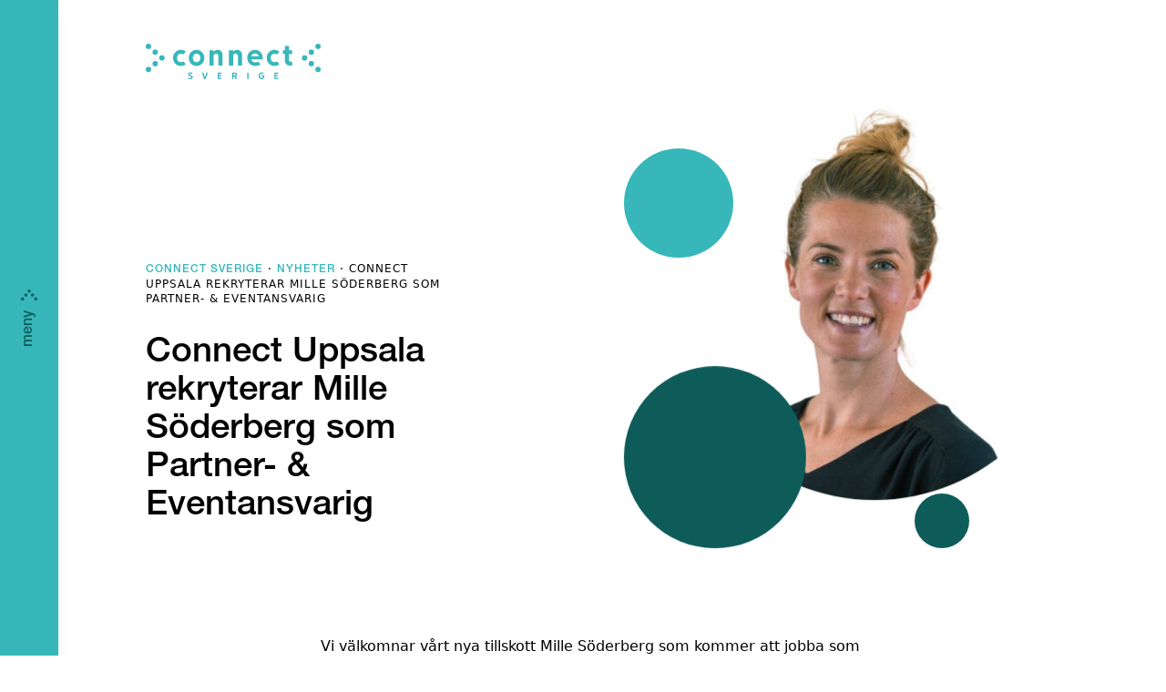

--- FILE ---
content_type: text/html; charset=UTF-8
request_url: https://connectsverige.se/nyheter/connect-uppsala-rekryterar-mille-soderberg-som-partner-eventansvarig/
body_size: 16824
content:
<!doctype html>
<!--[if lt IE 7]><html class="no-js ie ie6 lt-ie9 lt-ie8 lt-ie7" lang="sv-SE"><![endif]-->
<!--[if IE 7]><html class="no-js ie ie7 lt-ie9 lt-ie8" lang="sv-SE"><![endif]-->
<!--[if IE 8]> <html class="no-js ie ie8 lt-ie9" lang="sv-SE"><![endif]-->
<!--[if gt IE 8]><!-->
<html class="no-js" lang="sv-SE"><!--<![endif]-->
    <head>
                        <!-- Google Tag Manager -->
<script>(function(w,d,s,l,i){w[l]=w[l]||[];w[l].push({'gtm.start':
            new Date().getTime(),event:'gtm.js'});var f=d.getElementsByTagName(s)[0],
        j=d.createElement(s),dl=l!='dataLayer'?'&l='+l:'';j.async=true;j.src=
        'https://www.googletagmanager.com/gtm.js?id='+i+dl;f.parentNode.insertBefore(j,f);
    })(window,document,'script','dataLayer','GTM-PRBHTFC');</script>
<!-- End Google Tag Manager -->
        <meta charset="UTF-8"/>
    <meta name="description" content="">
    <meta http-equiv="Content-Type" content="text/html; charset=UTF-8"/>
    <meta http-equiv="X-UA-Compatible" content="IE=edge">
    <meta name="viewport" content="width=device-width, initial-scale=1.0">
    <link rel="pingback" href="https://connectsverige.se/wp/xmlrpc.php"/>
    <title>Connect Uppsala rekryterar Mille Söderberg som Partner&#x2d; &#038; Eventansvarig &#x2d; Connect Sverige</title>
	<style>img:is([sizes="auto" i], [sizes^="auto," i]) { contain-intrinsic-size: 3000px 1500px }</style>
	<style>body{--tw-text-opacity:1;color:rgba(0,0,0,var(--tw-text-opacity));padding-top:4rem;height:100%;font-family:var(--font-family-base);font-weight:var(--font-weight);font-size:var(--type-size__0);line-height:calc(var(--type-baseline)*1.2);word-wrap:break-word;word-break:break-word}@media (min-width:768px){body{padding-top:0}}body.logged-in{position:relative;top:-32px}body.logged-in .nav{top:32px}</style><style>/*!
 * Theme Name: Connect Sverige
 * Description: Connect Sverige
 * Author: Arash Ohadi
 * Company: Republiken
 * Website: https://republiken.se
*/

/*! tailwindcss v2.1.1 | MIT License | https://tailwindcss.com
*/

/*! modern-normalize v1.0.0 | MIT License | https://github.com/sindresorhus/modern-normalize */:root{-moz-tab-size:4;-o-tab-size:4;tab-size:4}html{line-height:1.15;-webkit-text-size-adjust:100%}body{margin:0;font-family:system-ui,-apple-system,Segoe UI,Roboto,Ubuntu,Cantarell,Noto Sans,sans-serif,Helvetica,Arial,Apple Color Emoji,Segoe UI Emoji}hr{height:0;color:inherit}abbr[title]{-webkit-text-decoration:underline dotted;text-decoration:underline dotted}b,strong{font-weight:bolder}code,kbd,pre,samp{font-family:ui-monospace,SFMono-Regular,Consolas,Liberation Mono,Menlo,monospace;font-size:1em}small{font-size:80%}sub,sup{font-size:75%;line-height:0;position:relative;vertical-align:baseline}sub{bottom:-.25em}sup{top:-.5em}table{text-indent:0;border-color:inherit}button,input,optgroup,select,textarea{font-family:inherit;font-size:100%;line-height:1.15;margin:0}button,select{text-transform:none}[type=button],[type=reset],[type=submit],button{-webkit-appearance:button}::-moz-focus-inner{border-style:none;padding:0}:-moz-focusring{outline:1px dotted ButtonText}:-moz-ui-invalid{box-shadow:none}legend{padding:0}progress{vertical-align:baseline}::-webkit-inner-spin-button,::-webkit-outer-spin-button{height:auto}[type=search]{-webkit-appearance:textfield;outline-offset:-2px}::-webkit-search-decoration{-webkit-appearance:none}::-webkit-file-upload-button{-webkit-appearance:button;font:inherit}summary{display:list-item}blockquote,dd,dl,figure,h1,h2,h3,h4,h5,h6,hr,p,pre{margin:0}button{background-color:transparent;background-image:none}button:focus{outline:1px dotted;outline:5px auto -webkit-focus-ring-color}fieldset,ol,ul{margin:0;padding:0}ol,ul{list-style:none}html{font-family:ui-sans-serif,system-ui,-apple-system,Segoe UI,Roboto,Ubuntu,Cantarell,Noto Sans,sans-serif,BlinkMacSystemFont,Helvetica Neue,Arial,Apple Color Emoji,Segoe UI Emoji,Segoe UI Symbol,Noto Color Emoji;line-height:1.5}body{font-family:inherit;line-height:inherit}*,:after,:before{-webkit-box-sizing:border-box;box-sizing:border-box;border:0 solid}hr{border-top-width:1px}img{border-style:solid}textarea{resize:vertical}input::-webkit-input-placeholder,textarea::-webkit-input-placeholder{opacity:1;color:#a1a1aa}input::-moz-placeholder,textarea::-moz-placeholder{opacity:1;color:#a1a1aa}input:-ms-input-placeholder,textarea:-ms-input-placeholder{opacity:1;color:#a1a1aa}input::-ms-input-placeholder,textarea::-ms-input-placeholder{opacity:1;color:#a1a1aa}input::placeholder,textarea::placeholder{opacity:1;color:#a1a1aa}[role=button],button{cursor:pointer}table{border-collapse:collapse}h1,h2,h3,h4,h5,h6{font-size:inherit;font-weight:inherit}a{color:inherit;text-decoration:inherit}button,input,optgroup,select,textarea{padding:0;line-height:inherit;color:inherit}code,kbd,pre,samp{font-family:ui-monospace,SFMono-Regular,Menlo,Monaco,Consolas,Liberation Mono,Courier New,monospace}audio,canvas,embed,iframe,img,object,svg,video{display:block;vertical-align:middle}img,video{max-width:100%;height:auto}*{--tw-shadow:0 0 transparent;--tw-ring-inset:var(--tw-empty,/*!*/ /*!*/);--tw-ring-offset-width:0px;--tw-ring-offset-color:#fff;--tw-ring-color:rgba(59,130,246,0.5);--tw-ring-offset-shadow:0 0 transparent;--tw-ring-shadow:0 0 transparent}.container{width:100%}@media (min-width:640px){.container{max-width:640px}}@media (min-width:768px){.container{max-width:768px}}@media (min-width:1024px){.container{max-width:1024px}}@media (min-width:1280px){.container{max-width:1280px}}@media (min-width:1440px){.container{max-width:1440px}}@media (min-width:1536px){.container{max-width:1536px}}.btn-default.pre-title{margin-bottom:2rem;font-size:.75rem;line-height:1rem;text-transform:uppercase;--tw-text-opacity:1;color:rgba(172,172,172,var(--tw-text-opacity));letter-spacing:1px}.card-image{position:relative;display:-webkit-box;display:-ms-flexbox;display:flex;-webkit-box-orient:vertical;-webkit-box-direction:normal;-ms-flex-direction:column;flex-direction:column;-webkit-box-pack:end;-ms-flex-pack:end;justify-content:flex-end;height:16rem}.card-image,.card-image .pre-title{--tw-text-opacity:1;color:rgba(255,255,255,var(--tw-text-opacity))}.card-image .pre-title{font-weight:600}.card-image:after{position:absolute;top:0;right:0;bottom:0;left:0;z-index:-1;background:-webkit-gradient(linear,left bottom,left top,from(rgba(0,0,0,.3)),to(transparent));background:linear-gradient(0deg,rgba(0,0,0,.3),transparent);content:""}.card{border-radius:1.5rem;--tw-shadow:0 10px 15px -3px rgba(0,0,0,0.1),0 4px 6px -2px rgba(0,0,0,0.05);-webkit-box-shadow:0 0 transparent,0 0 transparent,var(--tw-shadow);box-shadow:0 0 transparent,0 0 transparent,var(--tw-shadow);-webkit-box-shadow:var(--tw-ring-offset-shadow,0 0 transparent),var(--tw-ring-shadow,0 0 transparent),var(--tw-shadow);box-shadow:var(--tw-ring-offset-shadow,0 0 transparent),var(--tw-ring-shadow,0 0 transparent),var(--tw-shadow);overflow:hidden;text-align:center;margin-top:1rem;margin-bottom:1rem}@media (min-width:768px){.card{margin:1rem;margin-top:2rem;margin-bottom:2rem}}@media (min-width:1280px){.card{margin:2rem}}.card{-webkit-transition-property:all;transition-property:all;-webkit-transition-timing-function:cubic-bezier(.4,0,.2,1);transition-timing-function:cubic-bezier(.4,0,.2,1);-webkit-transition-duration:.15s;transition-duration:.15s;-webkit-transition-duration:.3s;transition-duration:.3s;-webkit-font-smoothing:subpixel-antialiased;background:#fff;-webkit-backface-visibility:hidden;backface-visibility:hidden;-webkit-transform-style:preserve-3d;transform-style:preserve-3d;will-change:auto;-webkit-transform:translateZ(0);transform:translateZ(0)}.card:hover{-webkit-transform:scale(1.03);transform:scale(1.03)}img{max-width:100%;height:auto;display:block}.block-editor__container img{border:0}.block-editor__container img.h-full{height:100%}.text-options img{border-radius:1rem}p{margin-top:0;margin-bottom:calc(var(--type-baseline-rem)*1.5)}p.pre-title{margin-bottom:2rem;font-size:.75rem;line-height:1rem;text-transform:uppercase;letter-spacing:1px}p:empty{display:none}p:last-child:not([class*=mb]){margin-bottom:0}p strong{font-family:var(--font-family-heading)}.editor-styles-wrapper .ingress,.ingress{font-size:calc(var(--type-size__0)*1.2);line-height:1.4;margin-top:0}.svg-w-full svg{width:100%;height:auto}.wrapper{max-width:86rem}.no-wrapper{max-width:none}.invisible{visibility:hidden}.relative{position:relative}.absolute{position:absolute}.static{position:static}.fixed{position:fixed}.inset-0{top:0;right:0;bottom:0;left:0}.top-1{top:1rem}.top-0{top:0}.bottom-0{bottom:0}.top-\[2px\]{top:2px}.-z-1{z-index:-1}.z-20{z-index:20}.z-10{z-index:10}.z-0{z-index:0}.\!m-0{margin:0!important}.m-1{margin:.25rem}.m-2{margin:.5rem}.mx-auto{margin-left:auto;margin-right:auto}.my-16{margin-top:4rem;margin-bottom:4rem}.-mx-4{margin-left:-1rem;margin-right:-1rem}.my-2{margin-top:.5rem;margin-bottom:.5rem}.mx-2{margin-left:.5rem;margin-right:.5rem}.mb-0{margin-bottom:0}.mt-16{margin-top:4rem}.mb-8{margin-bottom:2rem}.mb-4{margin-bottom:1rem}.mb-2{margin-bottom:.5rem}.mt-4{margin-top:1rem}.mt-12{margin-top:3rem}.mr-4{margin-right:1rem}.mr-2{margin-right:.5rem}.mb-1{margin-bottom:.25rem}.\!mb-0{margin-bottom:0!important}.mt-8{margin-top:2rem}.mt-2{margin-top:.5rem}.mr-1{margin-right:.25rem}.mr-auto{margin-right:auto}.mb-6{margin-bottom:1.5rem}.ml-auto{margin-left:auto}.ml-4{margin-left:1rem}.block{display:block}.inline-block{display:inline-block}.inline{display:inline}.flex{display:-webkit-box;display:-ms-flexbox;display:flex}.table{display:table}.grid{display:grid}.contents{display:contents}.hidden{display:none}.h-full{height:100%}.h-0{height:0}.h-24{height:6rem}.h-32{height:8rem}.h-4{height:1rem}.h-1\/2{height:50%}.h-6{height:1.5rem}.\!h-auto{height:auto!important}.min-h-2{min-height:320px}.w-full{width:100%}.w-24{width:6rem}.w-32{width:8rem}.w-6{width:1.5rem}.w-4{width:1rem}.w-2{width:.5rem}.w-64{width:16rem}.w-48{width:12rem}.w-screen{width:100vw}.w-3{width:.75rem}.w-3\/4{width:75%}.min-w-2{min-width:240px}.max-w-sm{max-width:40rem}.max-w-xs{max-width:30rem}.max-w-1{max-width:120px}.flex-initial{-webkit-box-flex:0;-ms-flex:0 1 auto;flex:0 1 auto}.flex-1{-ms-flex:1 1 0%;flex:1 1 0%}.flex-1,.flex-40{-webkit-box-flex:1}.flex-40{-ms-flex:1 1 40%;flex:1 1 40%}.flex-60{-ms-flex:1 1 60%;flex:1 1 60%}.flex-30,.flex-60{-webkit-box-flex:1}.flex-30{-ms-flex:1 1 30%;flex:1 1 30%}.flex-70{-ms-flex:1 1 70%;flex:1 1 70%}.flex-50,.flex-70{-webkit-box-flex:1}.flex-50{-ms-flex:1 1 50%;flex:1 1 50%}.flex-shrink{-ms-flex-negative:1;flex-shrink:1}.transform{--tw-translate-x:0;--tw-translate-y:0;--tw-rotate:0;--tw-skew-x:0;--tw-skew-y:0;--tw-scale-x:1;--tw-scale-y:1;-webkit-transform:translateX(var(--tw-translate-x)) translateY(var(--tw-translate-y)) rotate(var(--tw-rotate)) skewX(var(--tw-skew-x)) skewY(var(--tw-skew-y)) scaleX(var(--tw-scale-x)) scaleY(var(--tw-scale-y));transform:translateX(var(--tw-translate-x)) translateY(var(--tw-translate-y)) rotate(var(--tw-rotate)) skewX(var(--tw-skew-x)) skewY(var(--tw-skew-y)) scaleX(var(--tw-scale-x)) scaleY(var(--tw-scale-y))}.rotate-90{--tw-rotate:90deg}.-scale-x-100{--tw-scale-x:-1}.cursor-pointer{cursor:pointer}.resize{resize:both}.auto-rows-auto{grid-auto-rows:auto}.grid-cols-1{grid-template-columns:repeat(1,minmax(0,1fr))}.flex-row{-webkit-box-orient:horizontal;-webkit-box-direction:normal;-ms-flex-direction:row;flex-direction:row}.flex-col-reverse{-webkit-box-orient:vertical;-webkit-box-direction:reverse;-ms-flex-direction:column-reverse;flex-direction:column-reverse}.flex-col{-webkit-box-orient:vertical;-webkit-box-direction:normal;-ms-flex-direction:column;flex-direction:column}.flex-wrap{-ms-flex-wrap:wrap;flex-wrap:wrap}.flex-nowrap{-ms-flex-wrap:nowrap;flex-wrap:nowrap}.items-center{-webkit-box-align:center;-ms-flex-align:center;align-items:center}.items-start{-webkit-box-align:start;-ms-flex-align:start;align-items:flex-start}.items-end{-webkit-box-align:end;-ms-flex-align:end;align-items:flex-end}.justify-center{-webkit-box-pack:center;-ms-flex-pack:center;justify-content:center}.justify-start{-webkit-box-pack:start;-ms-flex-pack:start;justify-content:flex-start}.gap-16{grid-gap:4rem;gap:4rem}.gap-4{grid-gap:1rem;gap:1rem}.gap-8{grid-gap:2rem;gap:2rem}.gap-12{grid-gap:3rem;gap:3rem}.gap-y-8{grid-row-gap:2rem;row-gap:2rem}.space-x-2>:not([hidden])~:not([hidden]){--tw-space-x-reverse:0;margin-right:calc(0.5rem*var(--tw-space-x-reverse));margin-left:calc(0.5rem*(1 - var(--tw-space-x-reverse)))}.space-x-8>:not([hidden])~:not([hidden]){--tw-space-x-reverse:0;margin-right:calc(2rem*var(--tw-space-x-reverse));margin-left:calc(2rem*(1 - var(--tw-space-x-reverse)))}.self-center{-ms-flex-item-align:center;align-self:center}.overflow-hidden{overflow:hidden}.overflow-x-auto{overflow-x:auto}.overflow-x-scroll{overflow-x:scroll}.whitespace-nowrap{white-space:nowrap}.rounded-full{border-radius:9999px}.rounded-3xl{border-radius:1.5rem}.rounded-lg{border-radius:.5rem}.border{border-width:1px}.border-2{border-width:2px}.border-teal-500{--tw-border-opacity:1;border-color:rgba(55,183,186,var(--tw-border-opacity))}.bg-teal-200{--tw-bg-opacity:1;background-color:rgba(237,244,247,var(--tw-bg-opacity))}.bg-teal-500{--tw-bg-opacity:1;background-color:rgba(55,183,186,var(--tw-bg-opacity))}.bg-white{--tw-bg-opacity:1;background-color:rgba(255,255,255,var(--tw-bg-opacity))}.bg-grey-200{--tw-bg-opacity:1;background-color:rgba(240,242,242,var(--tw-bg-opacity))}.bg-cover{background-size:cover}.fill-current{fill:currentColor}.object-cover{-o-object-fit:cover;object-fit:cover}.p-8{padding:2rem}.p-6{padding:1.5rem}.p-2{padding:.5rem}.p-4{padding:1rem}.py-1{padding-top:.25rem;padding-bottom:.25rem}.px-3{padding-left:.75rem;padding-right:.75rem}.px-8{padding-left:2rem;padding-right:2rem}.py-4{padding-top:1rem;padding-bottom:1rem}.py-8{padding-top:2rem;padding-bottom:2rem}.px-4{padding-left:1rem;padding-right:1rem}.py-16{padding-top:4rem;padding-bottom:4rem}.py-2{padding-top:.5rem;padding-bottom:.5rem}.pt-\[100\%\]{padding-top:100%}.pb-0{padding-bottom:0}.pt-0{padding-top:0}.pt-16{padding-top:4rem}.pb-8{padding-bottom:2rem}.\!pt-0{padding-top:0!important}.pt-3{padding-top:.75rem}.pb-16{padding-bottom:4rem}.text-center{text-align:center}.text-right{text-align:right}.text-2xl{font-size:1.5rem;line-height:2rem}.text-xs{font-size:.75rem;line-height:1rem}.text-lg{font-size:1.125rem;line-height:1.75rem}.font-medium{font-weight:500}.font-bold{font-weight:700}.font-light{font-weight:300}.font-normal{font-weight:400}.uppercase{text-transform:uppercase}.text-white{--tw-text-opacity:1;color:rgba(255,255,255,var(--tw-text-opacity))}.text-teal-700{--tw-text-opacity:1;color:rgba(14,92,89,var(--tw-text-opacity))}.text-orange-500{--tw-text-opacity:1;color:rgba(222,89,39,var(--tw-text-opacity))}.text-teal-500{--tw-text-opacity:1;color:rgba(55,183,186,var(--tw-text-opacity))}.text-grey-600{--tw-text-opacity:1;color:rgba(172,172,172,var(--tw-text-opacity))}.text-black{--tw-text-opacity:1;color:rgba(0,0,0,var(--tw-text-opacity))}.text-opacity-20{--tw-text-opacity:0.2}.no-underline{text-decoration:none}.opacity-50{opacity:.5}.shadow-lg{--tw-shadow:0 10px 15px -3px rgba(0,0,0,0.1),0 4px 6px -2px rgba(0,0,0,0.05);-webkit-box-shadow:0 0 transparent,0 0 transparent,var(--tw-shadow);box-shadow:0 0 transparent,0 0 transparent,var(--tw-shadow);-webkit-box-shadow:var(--tw-ring-offset-shadow,0 0 transparent),var(--tw-ring-shadow,0 0 transparent),var(--tw-shadow);box-shadow:var(--tw-ring-offset-shadow,0 0 transparent),var(--tw-ring-shadow,0 0 transparent),var(--tw-shadow)}.filter{--tw-blur:var(--tw-empty,/*!*/ /*!*/);--tw-brightness:var(--tw-empty,/*!*/ /*!*/);--tw-contrast:var(--tw-empty,/*!*/ /*!*/);--tw-grayscale:var(--tw-empty,/*!*/ /*!*/);--tw-hue-rotate:var(--tw-empty,/*!*/ /*!*/);--tw-invert:var(--tw-empty,/*!*/ /*!*/);--tw-saturate:var(--tw-empty,/*!*/ /*!*/);--tw-sepia:var(--tw-empty,/*!*/ /*!*/);--tw-drop-shadow:var(--tw-empty,/*!*/ /*!*/);-webkit-filter:var(--tw-blur) var(--tw-brightness) var(--tw-contrast) var(--tw-grayscale) var(--tw-hue-rotate) var(--tw-invert) var(--tw-saturate) var(--tw-sepia) var(--tw-drop-shadow);filter:var(--tw-blur) var(--tw-brightness) var(--tw-contrast) var(--tw-grayscale) var(--tw-hue-rotate) var(--tw-invert) var(--tw-saturate) var(--tw-sepia) var(--tw-drop-shadow)}.backdrop-filter{--tw-backdrop-blur:var(--tw-empty,/*!*/ /*!*/);--tw-backdrop-brightness:var(--tw-empty,/*!*/ /*!*/);--tw-backdrop-contrast:var(--tw-empty,/*!*/ /*!*/);--tw-backdrop-grayscale:var(--tw-empty,/*!*/ /*!*/);--tw-backdrop-hue-rotate:var(--tw-empty,/*!*/ /*!*/);--tw-backdrop-invert:var(--tw-empty,/*!*/ /*!*/);--tw-backdrop-opacity:var(--tw-empty,/*!*/ /*!*/);--tw-backdrop-saturate:var(--tw-empty,/*!*/ /*!*/);--tw-backdrop-sepia:var(--tw-empty,/*!*/ /*!*/);-webkit-backdrop-filter:var(--tw-backdrop-blur) var(--tw-backdrop-brightness) var(--tw-backdrop-contrast) var(--tw-backdrop-grayscale) var(--tw-backdrop-hue-rotate) var(--tw-backdrop-invert) var(--tw-backdrop-opacity) var(--tw-backdrop-saturate) var(--tw-backdrop-sepia);backdrop-filter:var(--tw-backdrop-blur) var(--tw-backdrop-brightness) var(--tw-backdrop-contrast) var(--tw-backdrop-grayscale) var(--tw-backdrop-hue-rotate) var(--tw-backdrop-invert) var(--tw-backdrop-opacity) var(--tw-backdrop-saturate) var(--tw-backdrop-sepia)}.transition-all{-webkit-transition-property:all;transition-property:all;-webkit-transition-timing-function:cubic-bezier(.4,0,.2,1);transition-timing-function:cubic-bezier(.4,0,.2,1);-webkit-transition-duration:.15s;transition-duration:.15s}.transition-transform{-webkit-transition-property:-webkit-transform;transition-property:-webkit-transform;transition-property:transform;transition-property:transform,-webkit-transform;-webkit-transition-timing-function:cubic-bezier(.4,0,.2,1);transition-timing-function:cubic-bezier(.4,0,.2,1);-webkit-transition-duration:.15s;transition-duration:.15s}.transition-colors{-webkit-transition-property:background-color,border-color,color,fill,stroke;transition-property:background-color,border-color,color,fill,stroke;-webkit-transition-timing-function:cubic-bezier(.4,0,.2,1);transition-timing-function:cubic-bezier(.4,0,.2,1);-webkit-transition-duration:.15s;transition-duration:.15s}.transition{-webkit-transition-property:background-color,border-color,color,fill,stroke,opacity,-webkit-box-shadow,-webkit-transform,-webkit-filter,-webkit-backdrop-filter;transition-property:background-color,border-color,color,fill,stroke,opacity,-webkit-box-shadow,-webkit-transform,-webkit-filter,-webkit-backdrop-filter;transition-property:background-color,border-color,color,fill,stroke,opacity,box-shadow,transform,filter,backdrop-filter;transition-property:background-color,border-color,color,fill,stroke,opacity,box-shadow,transform,filter,backdrop-filter,-webkit-box-shadow,-webkit-transform,-webkit-filter,-webkit-backdrop-filter;-webkit-transition-timing-function:cubic-bezier(.4,0,.2,1);transition-timing-function:cubic-bezier(.4,0,.2,1)}.duration,.transition{-webkit-transition-duration:.15s;transition-duration:.15s}.ease-in-out{-webkit-transition-timing-function:cubic-bezier(.4,0,.2,1);transition-timing-function:cubic-bezier(.4,0,.2,1)}.hover\:bg-white:hover{--tw-bg-opacity:1;background-color:rgba(255,255,255,var(--tw-bg-opacity))}.hover\:bg-teal-700:hover{--tw-bg-opacity:1;background-color:rgba(14,92,89,var(--tw-bg-opacity))}.hover\:bg-opacity-20:hover{--tw-bg-opacity:0.2}.hover\:text-teal-500:hover{--tw-text-opacity:1;color:rgba(55,183,186,var(--tw-text-opacity))}.hover\:text-orange-500:hover{--tw-text-opacity:1;color:rgba(222,89,39,var(--tw-text-opacity))}.hover\:text-white:hover{--tw-text-opacity:1;color:rgba(255,255,255,var(--tw-text-opacity))}@media (min-width:640px){.sm\:mx-0{margin-left:0;margin-right:0}.sm\:grid-cols-2{grid-template-columns:repeat(2,minmax(0,1fr))}.sm\:justify-start{-webkit-box-pack:start;-ms-flex-pack:start;justify-content:flex-start}.sm\:justify-center{-webkit-box-pack:center;-ms-flex-pack:center;justify-content:center}.sm\:text-left{text-align:left}}@media (min-width:768px){.md\:absolute{position:absolute}.md\:right-0{right:0}.md\:mx-auto{margin-left:auto;margin-right:auto}.md\:my-4{margin-top:1rem;margin-bottom:1rem}.md\:mx-4{margin-left:1rem;margin-right:1rem}.md\:mt-0{margin-top:0}.md\:mb-0{margin-bottom:0}.md\:ml-16{margin-left:4rem}.md\:mb-6{margin-bottom:1.5rem}.md\:mr-8{margin-right:2rem}.md\:ml-8{margin-left:2rem}.md\:ml-0{margin-left:0}.md\:mr-0{margin-right:0}.md\:block{display:block}.md\:flex{display:-webkit-box;display:-ms-flexbox;display:flex}.md\:grid{display:grid}.md\:hidden{display:none}.md\:h-full{height:100%}.md\:min-h-4{min-height:640px}.md\:w-16{width:4rem}.md\:w-1\/2{width:50%}.md\:max-w-xs{max-width:30rem}.md\:-rotate-90{--tw-rotate:-90deg}.md\:grid-cols-3{grid-template-columns:repeat(3,minmax(0,1fr))}.md\:grid-cols-2{grid-template-columns:repeat(2,minmax(0,1fr))}.md\:flex-row{-webkit-box-orient:horizontal;-webkit-box-direction:normal;-ms-flex-direction:row;flex-direction:row}.md\:flex-col-reverse{-webkit-box-orient:vertical;-webkit-box-direction:reverse;-ms-flex-direction:column-reverse;flex-direction:column-reverse}.md\:flex-row-reverse{-webkit-box-orient:horizontal;-webkit-box-direction:reverse;-ms-flex-direction:row-reverse;flex-direction:row-reverse}.md\:items-end{-webkit-box-align:end;-ms-flex-align:end;align-items:flex-end}.md\:justify-center{-webkit-box-pack:center;-ms-flex-pack:center;justify-content:center}.md\:justify-start{-webkit-box-pack:start;-ms-flex-pack:start;justify-content:flex-start}.md\:gap-8{grid-gap:2rem;gap:2rem}.md\:gap-16{grid-gap:4rem;gap:4rem}.md\:bg-contain{background-size:contain}.md\:p-8{padding:2rem}.md\:py-24{padding-top:6rem;padding-bottom:6rem}.md\:px-0{padding-left:0;padding-right:0}.md\:px-8{padding-left:2rem;padding-right:2rem}.md\:py-12{padding-top:3rem;padding-bottom:3rem}.md\:py-8{padding-top:2rem;padding-bottom:2rem}.md\:py-16{padding-top:4rem;padding-bottom:4rem}.md\:pt-0{padding-top:0}.md\:\!pt-\[100\%\]{padding-top:100%!important}.md\:text-left{text-align:left}.md\:text-5xl{font-size:3rem;line-height:1}.md\:text-9xl{font-size:8rem;line-height:1}}@media (min-width:1024px){.lg\:mx-8{margin-left:2rem;margin-right:2rem}.lg\:-mb-40{margin-bottom:-10rem}.lg\:ml-0{margin-left:0}.lg\:mb-12{margin-bottom:3rem}.lg\:ml-auto{margin-left:auto}.lg\:ml-24{margin-left:6rem}.lg\:mr-0{margin-right:0}.lg\:mt-8{margin-top:2rem}.lg\:flex{display:-webkit-box;display:-ms-flexbox;display:flex}.lg\:min-h-90vh{min-height:90vh}.lg\:w-5\/12{width:41.666667%}.lg\:max-w-xs{max-width:30rem}.lg\:grid-cols-3{grid-template-columns:repeat(3,minmax(0,1fr))}.lg\:flex-col{-webkit-box-orient:vertical;-webkit-box-direction:normal;-ms-flex-direction:column;flex-direction:column}.lg\:flex-nowrap{-ms-flex-wrap:nowrap;flex-wrap:nowrap}.lg\:items-end{-webkit-box-align:end;-ms-flex-align:end;align-items:flex-end}.lg\:gap-12{grid-gap:3rem;gap:3rem}.lg\:gap-16{grid-gap:4rem;gap:4rem}.lg\:space-x-0>:not([hidden])~:not([hidden]){--tw-space-x-reverse:0;margin-right:calc(0px*var(--tw-space-x-reverse));margin-left:calc(0px*(1 - var(--tw-space-x-reverse)))}.lg\:overflow-x-visible{overflow-x:visible}.lg\:p-8{padding:2rem}.lg\:p-16{padding:4rem}.lg\:py-32{padding-top:8rem;padding-bottom:8rem}.lg\:px-16{padding-left:4rem;padding-right:4rem}.lg\:pr-40{padding-right:10rem}.lg\:pb-32{padding-bottom:8rem}}@media (min-width:1280px){.xl\:mx-12{margin-left:3rem;margin-right:3rem}.xl\:ml-48{margin-left:12rem}.xl\:-mb-48{margin-bottom:-12rem}.xl\:mr-24{margin-right:6rem}.xl\:ml-24{margin-left:6rem}.xl\:ml-0{margin-left:0}.xl\:mr-0{margin-right:0}.xl\:max-w-sm{max-width:40rem}.xl\:grid-cols-4{grid-template-columns:repeat(4,minmax(0,1fr))}.xl\:px-24{padding-left:6rem;padding-right:6rem}}@media (min-width:1440px){.xxl\:-ml-8{margin-left:-2rem}}</style>
<!-- The SEO Framework av Sybre Waaijer -->
<meta name="robots" content="max-snippet:-1,max-image-preview:standard,max-video-preview:-1" />
<link rel="canonical" href="https://connectsverige.se/nyheter/connect-uppsala-rekryterar-mille-soderberg-som-partner-eventansvarig/" />
<meta name="description" content="Vi v&auml;lkomnar v&aring;rt nya tillskott Mille S&ouml;derberg som kommer att jobba som Partner&#x2d; och Eventansvarig hos oss p&aring; Connect Uppsala. Mille kommer senast fr&aring;n rese&#8230;" />
<meta property="og:type" content="article" />
<meta property="og:locale" content="sv_SE" />
<meta property="og:site_name" content="Connect Sverige" />
<meta property="og:title" content="Connect Uppsala rekryterar Mille Söderberg som Partner&#x2d; &#038; Eventansvarig" />
<meta property="og:description" content="Vi v&auml;lkomnar v&aring;rt nya tillskott Mille S&ouml;derberg som kommer att jobba som Partner&#x2d; och Eventansvarig hos oss p&aring; Connect Uppsala. Mille kommer senast fr&aring;n rese och IT&#x2d;branschen men har under st&ouml;rsta&#8230;" />
<meta property="og:url" content="https://connectsverige.se/nyheter/connect-uppsala-rekryterar-mille-soderberg-som-partner-eventansvarig/" />
<meta property="og:image" content="https://connectsverige.se/app/uploads/hwgsnvkumdwp2xzevixy.jpeg" />
<meta property="og:image:width" content="1782" />
<meta property="og:image:height" content="910" />
<meta property="article:published_time" content="2021-06-10T11:47:51+00:00" />
<meta property="article:modified_time" content="2021-06-10T11:47:51+00:00" />
<meta name="twitter:card" content="summary_large_image" />
<meta name="twitter:title" content="Connect Uppsala rekryterar Mille Söderberg som Partner&#x2d; &#038; Eventansvarig" />
<meta name="twitter:description" content="Vi v&auml;lkomnar v&aring;rt nya tillskott Mille S&ouml;derberg som kommer att jobba som Partner&#x2d; och Eventansvarig hos oss p&aring; Connect Uppsala. Mille kommer senast fr&aring;n rese och IT&#x2d;branschen men har under st&ouml;rsta&#8230;" />
<meta name="twitter:image" content="https://connectsverige.se/app/uploads/hwgsnvkumdwp2xzevixy.jpeg" />
<script type="application/ld+json">{"@context":"https://schema.org","@graph":[{"@type":"WebSite","@id":"https://connectsverige.se/#/schema/WebSite","url":"https://connectsverige.se/","name":"Connect Sverige","inLanguage":"sv-SE","potentialAction":{"@type":"SearchAction","target":{"@type":"EntryPoint","urlTemplate":"https://connectsverige.se/search/{search_term_string}/"},"query-input":"required name=search_term_string"},"publisher":{"@type":"Organization","@id":"https://connectsverige.se/#/schema/Organization","name":"Connect Sverige","url":"https://connectsverige.se/","logo":{"@type":"ImageObject","url":"https://connectsverige.se/app/uploads/cropped-icon_arrow_512x512.png","contentUrl":"https://connectsverige.se/app/uploads/cropped-icon_arrow_512x512.png","width":512,"height":512}}},{"@type":"WebPage","@id":"https://connectsverige.se/nyheter/connect-uppsala-rekryterar-mille-soderberg-som-partner-eventansvarig/","url":"https://connectsverige.se/nyheter/connect-uppsala-rekryterar-mille-soderberg-som-partner-eventansvarig/","name":"Connect Uppsala rekryterar Mille Söderberg som Partner&#x2d; &#038; Eventansvarig &#x2d; Connect Sverige","description":"Vi v&auml;lkomnar v&aring;rt nya tillskott Mille S&ouml;derberg som kommer att jobba som Partner&#x2d; och Eventansvarig hos oss p&aring; Connect Uppsala. Mille kommer senast fr&aring;n rese&#8230;","inLanguage":"sv-SE","isPartOf":{"@id":"https://connectsverige.se/#/schema/WebSite"},"breadcrumb":{"@type":"BreadcrumbList","@id":"https://connectsverige.se/#/schema/BreadcrumbList","itemListElement":[{"@type":"ListItem","position":1,"item":"https://connectsverige.se/","name":"Connect Sverige"},{"@type":"ListItem","position":2,"item":"https:///region/region-uppsala/","name":"Nyheter&#x2d;regioner: Region Uppsala"},{"@type":"ListItem","position":3,"name":"Connect Uppsala rekryterar Mille Söderberg som Partner&#x2d; &#038; Eventansvarig"}]},"potentialAction":{"@type":"ReadAction","target":"https://connectsverige.se/nyheter/connect-uppsala-rekryterar-mille-soderberg-som-partner-eventansvarig/"},"datePublished":"2021-06-10T11:47:51+00:00","dateModified":"2021-06-10T11:47:51+00:00"}]}</script>
<!-- / The SEO Framework av Sybre Waaijer | 5.47ms meta | 1.02ms boot -->

<style>:root{--font-family-base:"Helvetica Neue Light",sans-serif;--font-family-heading:"Helvetica Neue Medium",sans-serif;--font-weight:300;--line-height:1.5;--type-ratio:1.4;--type-size-base:1rem;--type-baseline:1.5;--type-baseline-rem:1.5rem;--type-size__-2:calc(var(--type-size-base)/var(--type-ratio)/var(--type-ratio));--type-size__-1:calc(var(--type-size-base)/var(--type-ratio));--type-size__0:var(--type-size-base);--type-size__1:calc(var(--type-size-base)*var(--type-ratio));--type-size__2:calc(var(--type-size-base)*var(--type-ratio)*var(--type-ratio));--type-size__3:calc(var(--type-size-base)*var(--type-ratio)*var(--type-ratio)*var(--type-ratio));--type-size__4:calc(var(--type-size-base)*var(--type-ratio)*var(--type-ratio)*var(--type-ratio)*var(--type-ratio));--type-size__5:calc(var(--type-size-base)*var(--type-ratio)*var(--type-ratio)*var(--type-ratio)*var(--type-ratio)*var(--type-ratio));--type-size__6:calc(var(--type-size-base)*var(--type-ratio)*var(--type-ratio)*var(--type-ratio)*var(--type-ratio)*var(--type-ratio)*var(--type-ratio))}@font-face{font-family:Helvetica Neue Light;font-style:normal;font-weight:300;font-display:swap;src:url(../../app/themes/connectsverige/dist/fonts/helvetica-neue-lt-std-lt.woff2) format("woff2"),url(../../app/themes/connectsverige/dist/fonts/helvetica-neue-lt-std-lt.woff) format("woff")}@font-face{font-family:Helvetica Neue Medium;font-style:normal;font-weight:700;font-display:swap;src:url(../../app/themes/connectsverige/dist/fonts/helvetica-neue-lt-std-md.woff2) format("woff2"),url(../../app/themes/connectsverige/dist/fonts/helvetica-neue-lt-std-md.woff) format("woff")}.font-family-heading{font-family:Helvetica Neue Medium,sans-serif;font-family:var(--font-family-heading)}</style><link rel='stylesheet' id='connectsverige-textcolumnsimage-css' href='/app/themes/connectsverige/dist/./css/Text/textcolumnsimage-css.399e17f2c106295e4c62.css' type='text/css' media='print' onload='this.media="all"' />
<style id='classic-theme-styles-inline-css' type='text/css'>
/*! This file is auto-generated */
.wp-block-button__link{color:#fff;background-color:#32373c;border-radius:9999px;box-shadow:none;text-decoration:none;padding:calc(.667em + 2px) calc(1.333em + 2px);font-size:1.125em}.wp-block-file__button{background:#32373c;color:#fff;text-decoration:none}
</style>
<style id='global-styles-inline-css' type='text/css'>
:root{--wp--preset--aspect-ratio--square: 1;--wp--preset--aspect-ratio--4-3: 4/3;--wp--preset--aspect-ratio--3-4: 3/4;--wp--preset--aspect-ratio--3-2: 3/2;--wp--preset--aspect-ratio--2-3: 2/3;--wp--preset--aspect-ratio--16-9: 16/9;--wp--preset--aspect-ratio--9-16: 9/16;--wp--preset--color--black: #000000;--wp--preset--color--cyan-bluish-gray: #abb8c3;--wp--preset--color--white: #ffffff;--wp--preset--color--pale-pink: #f78da7;--wp--preset--color--vivid-red: #cf2e2e;--wp--preset--color--luminous-vivid-orange: #ff6900;--wp--preset--color--luminous-vivid-amber: #fcb900;--wp--preset--color--light-green-cyan: #7bdcb5;--wp--preset--color--vivid-green-cyan: #00d084;--wp--preset--color--pale-cyan-blue: #8ed1fc;--wp--preset--color--vivid-cyan-blue: #0693e3;--wp--preset--color--vivid-purple: #9b51e0;--wp--preset--gradient--vivid-cyan-blue-to-vivid-purple: linear-gradient(135deg,rgba(6,147,227,1) 0%,rgb(155,81,224) 100%);--wp--preset--gradient--light-green-cyan-to-vivid-green-cyan: linear-gradient(135deg,rgb(122,220,180) 0%,rgb(0,208,130) 100%);--wp--preset--gradient--luminous-vivid-amber-to-luminous-vivid-orange: linear-gradient(135deg,rgba(252,185,0,1) 0%,rgba(255,105,0,1) 100%);--wp--preset--gradient--luminous-vivid-orange-to-vivid-red: linear-gradient(135deg,rgba(255,105,0,1) 0%,rgb(207,46,46) 100%);--wp--preset--gradient--very-light-gray-to-cyan-bluish-gray: linear-gradient(135deg,rgb(238,238,238) 0%,rgb(169,184,195) 100%);--wp--preset--gradient--cool-to-warm-spectrum: linear-gradient(135deg,rgb(74,234,220) 0%,rgb(151,120,209) 20%,rgb(207,42,186) 40%,rgb(238,44,130) 60%,rgb(251,105,98) 80%,rgb(254,248,76) 100%);--wp--preset--gradient--blush-light-purple: linear-gradient(135deg,rgb(255,206,236) 0%,rgb(152,150,240) 100%);--wp--preset--gradient--blush-bordeaux: linear-gradient(135deg,rgb(254,205,165) 0%,rgb(254,45,45) 50%,rgb(107,0,62) 100%);--wp--preset--gradient--luminous-dusk: linear-gradient(135deg,rgb(255,203,112) 0%,rgb(199,81,192) 50%,rgb(65,88,208) 100%);--wp--preset--gradient--pale-ocean: linear-gradient(135deg,rgb(255,245,203) 0%,rgb(182,227,212) 50%,rgb(51,167,181) 100%);--wp--preset--gradient--electric-grass: linear-gradient(135deg,rgb(202,248,128) 0%,rgb(113,206,126) 100%);--wp--preset--gradient--midnight: linear-gradient(135deg,rgb(2,3,129) 0%,rgb(40,116,252) 100%);--wp--preset--font-size--small: 13px;--wp--preset--font-size--medium: 20px;--wp--preset--font-size--large: 36px;--wp--preset--font-size--x-large: 42px;--wp--preset--spacing--20: 0.44rem;--wp--preset--spacing--30: 0.67rem;--wp--preset--spacing--40: 1rem;--wp--preset--spacing--50: 1.5rem;--wp--preset--spacing--60: 2.25rem;--wp--preset--spacing--70: 3.38rem;--wp--preset--spacing--80: 5.06rem;--wp--preset--shadow--natural: 6px 6px 9px rgba(0, 0, 0, 0.2);--wp--preset--shadow--deep: 12px 12px 50px rgba(0, 0, 0, 0.4);--wp--preset--shadow--sharp: 6px 6px 0px rgba(0, 0, 0, 0.2);--wp--preset--shadow--outlined: 6px 6px 0px -3px rgba(255, 255, 255, 1), 6px 6px rgba(0, 0, 0, 1);--wp--preset--shadow--crisp: 6px 6px 0px rgba(0, 0, 0, 1);}:where(.is-layout-flex){gap: 0.5em;}:where(.is-layout-grid){gap: 0.5em;}body .is-layout-flex{display: flex;}.is-layout-flex{flex-wrap: wrap;align-items: center;}.is-layout-flex > :is(*, div){margin: 0;}body .is-layout-grid{display: grid;}.is-layout-grid > :is(*, div){margin: 0;}:where(.wp-block-columns.is-layout-flex){gap: 2em;}:where(.wp-block-columns.is-layout-grid){gap: 2em;}:where(.wp-block-post-template.is-layout-flex){gap: 1.25em;}:where(.wp-block-post-template.is-layout-grid){gap: 1.25em;}.has-black-color{color: var(--wp--preset--color--black) !important;}.has-cyan-bluish-gray-color{color: var(--wp--preset--color--cyan-bluish-gray) !important;}.has-white-color{color: var(--wp--preset--color--white) !important;}.has-pale-pink-color{color: var(--wp--preset--color--pale-pink) !important;}.has-vivid-red-color{color: var(--wp--preset--color--vivid-red) !important;}.has-luminous-vivid-orange-color{color: var(--wp--preset--color--luminous-vivid-orange) !important;}.has-luminous-vivid-amber-color{color: var(--wp--preset--color--luminous-vivid-amber) !important;}.has-light-green-cyan-color{color: var(--wp--preset--color--light-green-cyan) !important;}.has-vivid-green-cyan-color{color: var(--wp--preset--color--vivid-green-cyan) !important;}.has-pale-cyan-blue-color{color: var(--wp--preset--color--pale-cyan-blue) !important;}.has-vivid-cyan-blue-color{color: var(--wp--preset--color--vivid-cyan-blue) !important;}.has-vivid-purple-color{color: var(--wp--preset--color--vivid-purple) !important;}.has-black-background-color{background-color: var(--wp--preset--color--black) !important;}.has-cyan-bluish-gray-background-color{background-color: var(--wp--preset--color--cyan-bluish-gray) !important;}.has-white-background-color{background-color: var(--wp--preset--color--white) !important;}.has-pale-pink-background-color{background-color: var(--wp--preset--color--pale-pink) !important;}.has-vivid-red-background-color{background-color: var(--wp--preset--color--vivid-red) !important;}.has-luminous-vivid-orange-background-color{background-color: var(--wp--preset--color--luminous-vivid-orange) !important;}.has-luminous-vivid-amber-background-color{background-color: var(--wp--preset--color--luminous-vivid-amber) !important;}.has-light-green-cyan-background-color{background-color: var(--wp--preset--color--light-green-cyan) !important;}.has-vivid-green-cyan-background-color{background-color: var(--wp--preset--color--vivid-green-cyan) !important;}.has-pale-cyan-blue-background-color{background-color: var(--wp--preset--color--pale-cyan-blue) !important;}.has-vivid-cyan-blue-background-color{background-color: var(--wp--preset--color--vivid-cyan-blue) !important;}.has-vivid-purple-background-color{background-color: var(--wp--preset--color--vivid-purple) !important;}.has-black-border-color{border-color: var(--wp--preset--color--black) !important;}.has-cyan-bluish-gray-border-color{border-color: var(--wp--preset--color--cyan-bluish-gray) !important;}.has-white-border-color{border-color: var(--wp--preset--color--white) !important;}.has-pale-pink-border-color{border-color: var(--wp--preset--color--pale-pink) !important;}.has-vivid-red-border-color{border-color: var(--wp--preset--color--vivid-red) !important;}.has-luminous-vivid-orange-border-color{border-color: var(--wp--preset--color--luminous-vivid-orange) !important;}.has-luminous-vivid-amber-border-color{border-color: var(--wp--preset--color--luminous-vivid-amber) !important;}.has-light-green-cyan-border-color{border-color: var(--wp--preset--color--light-green-cyan) !important;}.has-vivid-green-cyan-border-color{border-color: var(--wp--preset--color--vivid-green-cyan) !important;}.has-pale-cyan-blue-border-color{border-color: var(--wp--preset--color--pale-cyan-blue) !important;}.has-vivid-cyan-blue-border-color{border-color: var(--wp--preset--color--vivid-cyan-blue) !important;}.has-vivid-purple-border-color{border-color: var(--wp--preset--color--vivid-purple) !important;}.has-vivid-cyan-blue-to-vivid-purple-gradient-background{background: var(--wp--preset--gradient--vivid-cyan-blue-to-vivid-purple) !important;}.has-light-green-cyan-to-vivid-green-cyan-gradient-background{background: var(--wp--preset--gradient--light-green-cyan-to-vivid-green-cyan) !important;}.has-luminous-vivid-amber-to-luminous-vivid-orange-gradient-background{background: var(--wp--preset--gradient--luminous-vivid-amber-to-luminous-vivid-orange) !important;}.has-luminous-vivid-orange-to-vivid-red-gradient-background{background: var(--wp--preset--gradient--luminous-vivid-orange-to-vivid-red) !important;}.has-very-light-gray-to-cyan-bluish-gray-gradient-background{background: var(--wp--preset--gradient--very-light-gray-to-cyan-bluish-gray) !important;}.has-cool-to-warm-spectrum-gradient-background{background: var(--wp--preset--gradient--cool-to-warm-spectrum) !important;}.has-blush-light-purple-gradient-background{background: var(--wp--preset--gradient--blush-light-purple) !important;}.has-blush-bordeaux-gradient-background{background: var(--wp--preset--gradient--blush-bordeaux) !important;}.has-luminous-dusk-gradient-background{background: var(--wp--preset--gradient--luminous-dusk) !important;}.has-pale-ocean-gradient-background{background: var(--wp--preset--gradient--pale-ocean) !important;}.has-electric-grass-gradient-background{background: var(--wp--preset--gradient--electric-grass) !important;}.has-midnight-gradient-background{background: var(--wp--preset--gradient--midnight) !important;}.has-small-font-size{font-size: var(--wp--preset--font-size--small) !important;}.has-medium-font-size{font-size: var(--wp--preset--font-size--medium) !important;}.has-large-font-size{font-size: var(--wp--preset--font-size--large) !important;}.has-x-large-font-size{font-size: var(--wp--preset--font-size--x-large) !important;}
:where(.wp-block-post-template.is-layout-flex){gap: 1.25em;}:where(.wp-block-post-template.is-layout-grid){gap: 1.25em;}
:where(.wp-block-columns.is-layout-flex){gap: 2em;}:where(.wp-block-columns.is-layout-grid){gap: 2em;}
:root :where(.wp-block-pullquote){font-size: 1.5em;line-height: 1.6;}
</style>
<link rel='stylesheet' id='connectsverige-button-css' href='/app/themes/connectsverige/dist/./css/Button/button-css.e115e80ddd239b0e892b.css' type='text/css' media='all' />
<link rel='stylesheet' id='connectsverige-hero-css' href='/app/themes/connectsverige/dist/./css/Hero/hero-css.f3c613fa4d93701191a8.css' type='text/css' media='all' />
<link rel='stylesheet' id='connectsverige-icon-css' href='/app/themes/connectsverige/dist/./css/Icon/icon-css.95de5c6345c68627b63e.css' type='text/css' media='print' onload='this.media="all"' />
<link rel='stylesheet' id='connectsverige-link-css' href='/app/themes/connectsverige/dist/./css/Link/link-css.15f59275724ee928daa9.css' type='text/css' media='print' onload='this.media="all"' />
<link rel='stylesheet' id='connectsverige-modal-css' href='/app/themes/connectsverige/dist/./css/Modal/modal-css.195dc195a80bea97f5e5.css' type='text/css' media='print' onload='this.media="all"' />
<link rel='stylesheet' id='connectsverige-regions-css' href='/app/themes/connectsverige/dist/./css/Regions/regions-css.2f8a3f446d2cbb12d1fe.css' type='text/css' media='print' onload='this.media="all"' />
<link rel='stylesheet' id='connectsverige-tabs-css' href='/app/themes/connectsverige/dist/./css/Tabs/tabs-css.5b4a2044c3fe3996495d.css' type='text/css' media='print' onload='this.media="all"' />
<style>.h1,.h2,.h3,.h4,h1,h2,h3,h4{font-family:var(--font-family-heading);font-weight:500;line-height:1.25}.h1,body .editor-styles-wrapper .h1,body .editor-styles-wrapper h1,h1{margin-top:0;margin-bottom:var(--type-baseline-rem);line-height:.9;font-size:var(--type-size__2)}@supports (font-size:clamp(1rem,5vw,2rem)){.h1,body .editor-styles-wrapper .h1,body .editor-styles-wrapper h1,h1{font-size:clamp(var(--type-size__2),5vw,var(--type-size__4))}}.h2,body .editor-styles-wrapper .h2,body .editor-styles-wrapper h2,h2{margin-top:0;margin-bottom:var(--type-baseline-rem);line-height:1.1;font-size:var(--type-size__1)}@supports (font-size:clamp(1rem,5vw,2rem)){.h2,body .editor-styles-wrapper .h2,body .editor-styles-wrapper h2,h2{font-size:clamp(calc(var(--type-size__1)*1.1),3vw,var(--type-size__3))}}.h3,body .editor-styles-wrapper .h3,body .editor-styles-wrapper h3,h3{font-weight:300;font-family:var(--font-family-base);margin-top:0;margin-bottom:calc(var(--type-baseline-rem)/4);font-size:var(--type-size__1)}@supports (font-size:clamp(1rem,5vw,2rem)){.h3,body .editor-styles-wrapper .h3,body .editor-styles-wrapper h3,h3{font-size:clamp(var(--type-size__1),2vw,calc(var(--type-size__2)*0.85))}}.h4,body .editor-styles-wrapper .h4,body .editor-styles-wrapper h4,h4{letter-spacing:.7px;margin-top:0;margin-bottom:calc(var(--type-baseline-rem)/4);font-size:var(--type-size__0)}@supports (font-size:clamp(1rem,5vw,2rem)){.h4,body .editor-styles-wrapper .h4,body .editor-styles-wrapper h4,h4{font-size:clamp(var(--type-size__0),2vw,calc(var(--type-size__1)*0.85))}}.h5,body .editor-styles-wrapper .h5,body .editor-styles-wrapper h5,h5{font-size:calc(var(--type-size__0)*0.9);font-weight:700;letter-spacing:1px}</style><style>:root{--nav-menu-width:20rem}.layout .header{position:fixed;z-index:40;width:100%}@media (min-width:768px){.layout .header{height:100%}}.layout .header{-webkit-transition-property:-webkit-transform;transition-property:-webkit-transform;transition-property:transform;transition-property:transform,-webkit-transform;-webkit-transition-timing-function:cubic-bezier(.4,0,.2,1);transition-timing-function:cubic-bezier(.4,0,.2,1);-webkit-transition-duration:.15s;transition-duration:.15s;-webkit-transition-duration:.5s;transition-duration:.5s;--tw-bg-opacity:1;background-color:rgba(55,183,186,var(--tw-bg-opacity));top:0}@media (min-width:768px){.layout .header{width:auto;left:-20rem;left:calc(var(--nav-menu-width)*-1)}}@media (min-width:768px){.layout .header:before{content:"";-webkit-transition-property:all;transition-property:all;-webkit-transition-timing-function:cubic-bezier(.4,0,.2,1);transition-timing-function:cubic-bezier(.4,0,.2,1);-webkit-transition-duration:.15s;transition-duration:.15s;-webkit-transition-duration:.2s;transition-duration:.2s;--tw-bg-opacity:1;background-color:rgba(255,255,255,var(--tw-bg-opacity));--tw-bg-opacity:0.5;position:fixed;top:0;right:0;bottom:0;left:0;z-index:-1;height:100vh;width:100vw;opacity:0;pointer-events:none;--tw-backdrop-blur:var(--tw-empty,/*!*/ /*!*/);--tw-backdrop-brightness:var(--tw-empty,/*!*/ /*!*/);--tw-backdrop-contrast:var(--tw-empty,/*!*/ /*!*/);--tw-backdrop-grayscale:var(--tw-empty,/*!*/ /*!*/);--tw-backdrop-hue-rotate:var(--tw-empty,/*!*/ /*!*/);--tw-backdrop-invert:var(--tw-empty,/*!*/ /*!*/);--tw-backdrop-opacity:var(--tw-empty,/*!*/ /*!*/);--tw-backdrop-saturate:var(--tw-empty,/*!*/ /*!*/);--tw-backdrop-sepia:var(--tw-empty,/*!*/ /*!*/);-webkit-backdrop-filter:var(--tw-backdrop-blur) var(--tw-backdrop-brightness) var(--tw-backdrop-contrast) var(--tw-backdrop-grayscale) var(--tw-backdrop-hue-rotate) var(--tw-backdrop-invert) var(--tw-backdrop-opacity) var(--tw-backdrop-saturate) var(--tw-backdrop-sepia);backdrop-filter:var(--tw-backdrop-blur) var(--tw-backdrop-brightness) var(--tw-backdrop-contrast) var(--tw-backdrop-grayscale) var(--tw-backdrop-hue-rotate) var(--tw-backdrop-invert) var(--tw-backdrop-opacity) var(--tw-backdrop-saturate) var(--tw-backdrop-sepia);--tw-backdrop-blur:blur(4px)}.layout .header.active,.layout .header:before{-webkit-transform:translateX(20rem);transform:translateX(20rem);-webkit-transform:translateX(var(--nav-menu-width));transform:translateX(var(--nav-menu-width))}.layout .header.active:before{-webkit-transition-duration:1s;transition-duration:1s;opacity:1;pointer-events:auto}}@media (min-width:768px){.layout .main{margin-left:4rem}}</style><style>:root{--nav-width:20rem;--nav-toggle-height:4rem}.nav{display:-webkit-box;display:-ms-flexbox;display:flex;-webkit-box-orient:vertical;-webkit-box-direction:reverse;-ms-flex-direction:column-reverse;flex-direction:column-reverse;height:100%}@media (min-width:768px){.nav{-webkit-box-orient:horizontal;-webkit-box-direction:normal;-ms-flex-direction:row;flex-direction:row;-webkit-box-align:center;-ms-flex-align:center;align-items:center;-webkit-box-pack:center;-ms-flex-pack:center;justify-content:center}}.nav-menu{-webkit-transition-property:all;transition-property:all;-webkit-transition-timing-function:cubic-bezier(.4,0,.2,1);transition-timing-function:cubic-bezier(.4,0,.2,1);-webkit-transition-duration:.15s;transition-duration:.15s;-webkit-transition-duration:.3s;transition-duration:.3s;--tw-bg-opacity:1;background-color:rgba(14,92,89,var(--tw-bg-opacity));position:fixed;z-index:20;display:-webkit-box;display:-ms-flexbox;display:flex;-webkit-box-orient:vertical;-webkit-box-direction:normal;-ms-flex-direction:column;flex-direction:column;-webkit-box-pack:justify;-ms-flex-pack:justify;justify-content:space-between;width:100%;padding:2rem;visibility:hidden;opacity:0;-webkit-box-shadow:0 -8px 5px -3px rgba(0,0,0,.15);box-shadow:0 -8px 5px -3px rgba(0,0,0,.15);height:calc(100% - 4rem);height:calc(100% - var(--nav-toggle-height));top:4rem;top:var(--nav-toggle-height)}@media (min-width:768px){.nav-menu{position:relative;top:0;height:100%;width:20rem;width:var(--nav-width)}}.nav-menu.active{display:-webkit-box;display:-ms-flexbox;display:flex;visibility:visible;padding:2rem;opacity:1}@media (min-width:768px){.nav-menu.active{width:20rem;width:var(--nav-width);-webkit-box-shadow:8px 0 5px -3px rgba(0,0,0,.15);box-shadow:8px 0 5px -3px rgba(0,0,0,.15)}}.nav-menu-item{line-height:1.4}.nav-menu-link{display:block;-webkit-transition-property:background-color,border-color,color,fill,stroke;transition-property:background-color,border-color,color,fill,stroke;-webkit-transition-timing-function:cubic-bezier(.4,0,.2,1);transition-timing-function:cubic-bezier(.4,0,.2,1);-webkit-transition-duration:.15s;transition-duration:.15s;text-decoration:none;word-wrap:break-word}.nav-menu-link:not(.btn-border-component){border-bottom:0}.nav-menu-link{--tw-text-opacity:1;color:rgba(55,183,186,var(--tw-text-opacity));opacity:0}.active .nav-menu-link{-webkit-animation-name:menu-in;animation-name:menu-in;-webkit-animation-duration:.35s;animation-duration:.35s;-webkit-animation-iteration-count:1;-webkit-animation-iteration-count:initial;animation-iteration-count:1;-webkit-animation-fill-mode:both;animation-fill-mode:both;-webkit-animation-timing-function:cubic-bezier(0,0,.2,1);animation-timing-function:cubic-bezier(0,0,.2,1)}.nav-menu-link:hover,.nav-menu-link:hover span{--tw-text-opacity:1;color:rgba(255,255,255,var(--tw-text-opacity))}.large .nav-menu-link{font-size:var(--type-size__2)}.nav-menu-sub .nav-menu-link{margin-bottom:.5rem;font-size:calc(var(--type-size__1)*0.95)}.current-menu-ancestor>.nav-menu-link,.current-menu-ancestor>.nav-menu-link span,.current-menu-item>.nav-menu-link,.current-menu-item>.nav-menu-link span,.current-menu-parent>.nav-menu-link,.current-menu-parent>.nav-menu-link span,.current-page-ancestor>.nav-menu-link,.current-page-ancestor>.nav-menu-link span,.current_page_item>.nav-menu-link,.current_page_item>.nav-menu-link span{--tw-text-opacity:1;color:rgba(255,255,255,var(--tw-text-opacity))}.nav-menu-sub{padding-left:1rem}.nav-menu-subtitle{--tw-text-opacity:1;color:rgba(55,183,186,var(--tw-text-opacity));font-size:.75rem}.nav-toggle{-webkit-transition-property:all;transition-property:all;-webkit-transition-timing-function:cubic-bezier(.4,0,.2,1);transition-timing-function:cubic-bezier(.4,0,.2,1);-webkit-transition-duration:.15s;transition-duration:.15s;display:-webkit-box;display:-ms-flexbox;display:flex;-webkit-box-align:center;-ms-flex-align:center;align-items:center;-webkit-box-pack:center;-ms-flex-pack:center;justify-content:center;position:relative;z-index:10;--tw-bg-opacity:1;background-color:rgba(55,183,186,var(--tw-bg-opacity));--tw-text-opacity:1;color:rgba(14,92,89,var(--tw-text-opacity));height:calc(100% - 4rem);height:calc(100% - var(--nav-toggle-height));min-height:4rem;min-height:var(--nav-toggle-height);max-height:4rem;max-height:var(--nav-toggle-height);font-family:var(--font-family-heading);cursor:pointer}@media (min-width:768px){.nav-toggle{height:100%;width:4rem;max-height:100%;padding-bottom:3rem;-webkit-box-orient:vertical;-webkit-box-direction:reverse;-ms-flex-direction:column-reverse;flex-direction:column-reverse;-webkit-box-pack:center;-ms-flex-pack:center;justify-content:center}}.nav-toggle:hover{opacity:.95}.nav-toggle span>span{display:none}.nav-toggle span>span.active{display:block}</style><link href="https://connectsverige.se/app/themes/connectsverige/dist/fonts/helvetica-neue-lt-std-lt.woff" rel="preload" as="font" type="font/woff" crossorigin><link href="https://connectsverige.se/app/themes/connectsverige/dist/fonts/helvetica-neue-lt-std-lt.woff2" rel="preload" as="font" type="font/woff2" crossorigin><link href="https://connectsverige.se/app/themes/connectsverige/dist/fonts/helvetica-neue-lt-std-md.woff" rel="preload" as="font" type="font/woff" crossorigin><link href="https://connectsverige.se/app/themes/connectsverige/dist/fonts/helvetica-neue-lt-std-md.woff2" rel="preload" as="font" type="font/woff2" crossorigin><link rel="icon" href="/app/uploads/cropped-icon_arrow_512x512-32x32.png" sizes="32x32" />
<link rel="icon" href="/app/uploads/cropped-icon_arrow_512x512-192x192.png" sizes="192x192" />
<link rel="apple-touch-icon" href="/app/uploads/cropped-icon_arrow_512x512-180x180.png" />
<meta name="msapplication-TileImage" content="/app/uploads/cropped-icon_arrow_512x512-270x270.png" />

    </head>

<body class="wp-singular news-template-default single single-news postid-6776 wp-theme-connectsverige ">
                        <!-- Google Tag Manager (noscript) -->
<noscript><iframe src="https://www.googletagmanager.com/ns.html?id=GTM-PRBHTFC"
                  height="0" width="0" style="display:none;visibility:hidden"></iframe></noscript>
<!-- End Google Tag Manager (noscript) -->
    
                <div id="modal-region-chooser" class="modal micromodal-slide  " aria-hidden="true">

        <div class="modal__overlay" tabindex="-1" data-micromodal-close>

                <div class="modal__container " role="dialog" aria-modal="true"
             aria-labelledby="modal-region-chooser-title" style="">

                        <div id="modal-region-chooser-content" class="w-full">
                                    <h3 style="text-align: center;">Vill du välja region?</h3>


<div class="region-chooser-wrapper">
        <div class="region-chooser-items">
                <div class="region-chooser-item">
            <p style="text-align: center;">Jag vill gå till min närmaste region</p>

            <button id="region-chooser-toggle" class="btn-border">Välj region</button>
        </div>

                <div class="region-chooser-item">
            <p style="text-align: center;">Jag vill gå till den nationella sidan</p>

            <button data-name="Nationell" class="btn region-choice" data-micromodal-close>Fortsätt</button>
        </div>
    </div>

        <div class="region-chooser-regions-wrapper">
        <hr>
        <div class="region-chooser-regions">
                            <a data-name="Skåne" class="region-choice"
                   href="/skane/">Skåne</a>
                            <a data-name="Stockholm" class="region-choice"
                   href="/ost/">Stockholm</a>
                            <a data-name="Västsverige" class="region-choice"
                   href="/vast/">Västsverige</a>
                            <a data-name="Norr" class="region-choice"
                   href="/norr/">Norr</a>
                            <a data-name="Uppsala" class="region-choice"
                   href="/uppsala/">Uppsala</a>
                    </div>
    </div>
</div>

                            </div>

        </div>
    </div>
</div>

                <div class="layout">

                                <header class="header">
                                                                <nav class="nav">

        <div class="nav-menu">
                <div class="w-48 hidden md:block">
            <a href="https://connectsverige.se">
                <div class="fill-current svg-w-full transition-colors text-teal-500 hover:text-white">
    <svg class="logo" xmlns="http://www.w3.org/2000/svg" width="237" height="48" viewBox="0 0 237 48">
  <circle cx="3.628" cy="3.628" r="3.628"/>
  <circle cx="12.764" cy="11.421" r="3.628"/>
  <circle cx="21.901" cy="19.212" r="3.628"/>
  <circle cx="12.764" cy="27.004" r="3.628"/>
  <circle cx="3.628" cy="34.797" r="3.628"/>
  <circle cx="233.554" cy="3.628" r="3.628"/>
  <circle cx="224.418" cy="11.421" r="3.628"/>
  <circle cx="215.28" cy="19.212" r="3.628"/>
  <circle cx="224.418" cy="27.004" r="3.628"/>
  <circle cx="233.554" cy="34.797" r="3.628"/>
  <path d="M54.288 10.739l-3.536 3.849c-.851-.76-1.925-1.165-3.224-1.165-1.296 0-2.416.405-3.266 1.165-1.163.984-1.835 2.596-1.835 4.476v.268c0 1.835.672 3.491 1.835 4.475.85.76 1.969 1.164 3.266 1.164 1.299 0 2.373-.403 3.224-1.164l3.536 3.848c-1.881 1.521-4.03 2.418-6.76 2.418-2.728 0-4.921-.896-6.756-2.418-2.328-1.923-3.715-4.922-3.715-8.323v-.313c0-3.402 1.387-6.356 3.715-8.28 1.834-1.521 4.028-2.416 6.756-2.416 2.73 0 4.879.895 6.76 2.416"/>
  <path d="M75.593 10.74c2.28 1.924 3.713 4.877 3.713 8.279v.313c0 3.401-1.433 6.4-3.713 8.324-1.88 1.521-4.028 2.417-6.76 2.417-2.729 0-4.921-.896-6.757-2.417-2.327-1.924-3.714-4.923-3.714-8.324v-.313c0-3.401 1.387-6.355 3.714-8.279 1.835-1.522 4.027-2.417 6.757-2.417 2.731 0 4.879.895 6.76 2.417m-10.026 3.848c-1.164.985-1.835 2.596-1.835 4.475v.268c0 1.835.671 3.491 1.835 4.475.851.761 1.969 1.165 3.266 1.165 1.298 0 2.373-.404 3.224-1.165 1.208-.984 1.879-2.64 1.879-4.475v-.268c0-1.879-.67-3.49-1.879-4.475-.851-.761-1.925-1.165-3.224-1.165-1.296 0-2.415.404-3.266 1.165"/>
  <path d="M92.019 8.859v1.882h.136c1.297-1.479 2.953-2.417 5.146-2.417 1.791 0 3.669.627 4.921 1.879 1.255 1.253 1.881 3.132 1.881 5.549v13.783h-5.638v-12.35c0-1.433-.358-2.237-.942-2.821a3.206 3.206 0 00-2.282-.94c-.849 0-1.656.359-2.237.94-.582.583-.985 1.388-.985 2.821v12.35H86.38V8.859h5.639z"/>
  <path d="M118.427 8.859v1.882h.135c1.296-1.479 2.954-2.417 5.146-2.417 1.791 0 3.669.627 4.922 1.879 1.254 1.253 1.882 3.132 1.882 5.549v13.783h-5.641v-12.35c0-1.433-.357-2.237-.938-2.821a3.184 3.184 0 00-4.52 0c-.582.583-.985 1.388-.985 2.821v12.35h-5.639V8.859h5.638z"/>
  <path d="M154.814 10.739c2.283 1.924 3.715 4.877 3.715 8.28v2.191h-15.575c.27 1.209 1.209 2.328 1.88 2.864 1.074.852 2.507 1.165 3.715 1.165 1.343 0 2.685-.403 3.536-1.165l3.535 3.58c-1.88 1.521-4.25 2.418-7.116 2.418-2.685 0-5.146-.806-7.026-2.326-2.148-1.746-3.893-4.834-3.893-8.415v-.313c0-3.581 1.478-6.4 3.715-8.28 1.744-1.478 4.026-2.416 6.756-2.416 2.776.002 5.058.985 6.758 2.417m-10.248 3.581c-.628.537-1.343 1.477-1.612 2.594h10.204c-.268-1.117-1.03-2.058-1.655-2.594-.94-.762-2.238-1.165-3.491-1.165-1.252 0-2.551.403-3.446 1.165"/>
  <path d="M181.223 10.739l-3.536 3.849c-.851-.76-1.924-1.165-3.223-1.165-1.298 0-2.416.405-3.267 1.165-1.164.984-1.834 2.596-1.834 4.476v.268c0 1.835.67 3.491 1.834 4.475.851.76 1.969 1.164 3.267 1.164 1.299 0 2.372-.403 3.223-1.164l3.536 3.848c-1.882 1.521-4.028 2.418-6.759 2.418-2.729 0-4.922-.896-6.757-2.418-2.328-1.923-3.714-4.922-3.714-8.323v-.313c0-3.402 1.386-6.356 3.714-8.28 1.835-1.521 4.028-2.416 6.757-2.416 2.73 0 4.877.895 6.759 2.416"/>
  <path d="M188.519 8.859V2.954h5.639v5.905h4.298v4.835h-4.298v8.055c0 1.834.627 2.685 2.417 2.685h1.881v5.101h-2.418c-4.787 0-7.519-2.37-7.519-7.249v-8.592H185.7V8.859h2.819z"/>
  <path d="M60.45 38.777c.466 0 .88.057 1.243.168.362.111.671.237.926.376.256.14.451.265.585.375.134.113.206.17.214.17l-1.034 1.289a2.866 2.866 0 00-.537-.376 3.463 3.463 0 00-.612-.27 2.446 2.446 0 00-.786-.12c-.376 0-.678.082-.907.248-.228.165-.342.375-.342.625v.025c0 .242.096.44.289.592.192.153.509.31.948.471l.993.362c.779.287 1.333.646 1.658 1.074.327.43.491.919.491 1.465v.105c0 .323-.081.642-.242.955a2.738 2.738 0 01-.679.84c-.291.246-.64.442-1.048.591a3.95 3.95 0 01-1.35.221c-.483 0-.906-.055-1.269-.167a5.68 5.68 0 01-.933-.37 4.216 4.216 0 01-.792-.55l1.035-1.289c.161.152.344.281.551.389.178.099.387.187.624.263s.499.113.785.113c.224 0 .43-.026.618-.079.188-.056.351-.129.491-.223.139-.094.247-.204.323-.33a.76.76 0 00.114-.402v-.026a.998.998 0 00-.061-.35.782.782 0 00-.221-.302 2.148 2.148 0 00-.437-.283 6.956 6.956 0 00-.718-.303l-.994-.361c-.609-.223-1.086-.518-1.431-.88s-.517-.857-.517-1.483v-.108c0-.295.069-.59.208-.887a2.37 2.37 0 01.597-.785c.26-.229.576-.415.947-.558a3.519 3.519 0 011.27-.215"/>
  <path d="M78.006 38.938l2.056 6.77h.039l2.054-6.77h1.894l-2.806 8.864h-2.365l-2.807-8.864z"/>
  <path d="M102.907 38.938v1.611h-3.546v1.935h3.103v1.612h-3.103v2.095h3.546v1.611h-5.32v-8.864z"/>
  <path d="M120.892 38.938c.402 0 .772.067 1.107.202.336.134.626.322.867.563.242.242.43.529.563.858.136.334.201.691.201 1.076v.161c0 .599-.155 1.111-.47 1.531a2.64 2.64 0 01-1.25.913l1.962 3.559h-2.015l-1.868-3.384h-1.235v3.384h-1.773v-8.864h3.911zm-2.136 3.949h1.974c.351 0 .625-.109.827-.329a1.09 1.09 0 00.303-.759v-.161c0-.286-.101-.539-.303-.76-.202-.219-.476-.328-.827-.328h-1.974v2.337z"/>
  <path d="M137.534 38.938h1.772v8.865h-1.772z"/>
  <path d="M157.116 38.777a3.88 3.88 0 011.531.296c.467.197.882.469 1.249.819l-1.074 1.343a2.173 2.173 0 00-.744-.625 2.11 2.11 0 00-.962-.221c-.591 0-1.088.202-1.49.604a2.609 2.609 0 00-.625.98 3.746 3.746 0 00-.222 1.316v.161c0 .483.074.924.222 1.316.146.395.356.721.625.98.402.403.899.604 1.49.604.304 0 .59-.054.854-.161.264-.106.472-.264.623-.471a1.32 1.32 0 00.222-.483c.05-.188.075-.433.075-.738v-.242h-1.773v-1.611h3.547v1.693c0 1.083-.296 1.935-.888 2.551a3.209 3.209 0 01-1.148.793 3.893 3.893 0 01-1.511.281c-.529 0-1.019-.09-1.472-.269a3.996 3.996 0 01-1.215-.752 4.275 4.275 0 01-1.046-1.51c-.253-.596-.376-1.257-.376-1.982v-.159c0-.725.123-1.385.376-1.98.25-.597.599-1.1 1.046-1.511a4.026 4.026 0 011.215-.753 3.962 3.962 0 011.471-.269"/>
  <path d="M179.601 38.938v1.611h-3.546v1.935h3.103v1.612h-3.103v2.095h3.546v1.611h-5.318v-8.864z"/>
</svg>

</div>

            </a>
        </div>

                            <a class="region-menu-nav" data-start="Regionval" data-ending="Ändra &rarr;" data-icon='<svg fill="currentColor" xmlns="http://www.w3.org/2000/svg" width="32" height="32" viewBox="0 0 32 32">
  <path d="M31.999 16a4.085 4.085 0 10-8.172 0 4.086 4.086 0 008.172 0"/>
  <path d="M31.999 4.086a4.086 4.086 0 10-8.172 0 4.086 4.086 0 008.172 0"/>
  <path d="M20.086 27.914a4.086 4.086 0 10-8.173 0 4.086 4.086 0 008.173 0"/>
  <path d="M20.086 16a4.086 4.086 0 10-8.171 0 4.086 4.086 0 008.171 0"/>
  <path d="M8.173 27.914a4.086 4.086 0 00-4.087-4.086 4.086 4.086 0 100 8.172 4.087 4.087 0 004.087-4.086"/>
</svg>
'></a>

        
                <div>
            <span class="nav-menu-subtitle">Nationella sidan</span>
    
    <ul class="no-symbol large ">
                    <li class="nav-menu-item menu-item menu-item-type-custom menu-item-object-custom menu-item-has-children menu-item-292">
                <a class="nav-menu-link"
                                      style="animation-delay: calc(1s * 0.04)">Entreprenör</a>

                                                    <div>
    
    <ul class="no-symbol large nav-menu-sub">
                    <li class="nav-menu-item menu-item menu-item-type-post_type menu-item-object-page menu-item-293">
                <a class="nav-menu-link"
                   href="https://connectsverige.se/kapital/" target="_self"                   style="animation-delay: calc(2s * 0.04)"><span class="inline-block svg-w-full w-2 text-teal-500 mr-2"><svg fill="currentColor" width="16" height="24" viewBox="0 0 16 24" xmlns="http://www.w3.org/2000/svg">
  <ellipse ry="2.3" rx="2.3" id="arrow_circle_1" cy="2.26316" cx="2.28986" />
  <ellipse ry="2.3" rx="2.3" id="arrow_circle_2" cy="7.11823" cx="7.94203" />
  <ellipse ry="2.3" rx="2.3" id="arrow_circle_3" cy="11.9733" cx="13.66666" />
  <ellipse ry="2.3" rx="2.3" id="arrow_circle_4" cy="16.82837" cx="7.94203" />
  <ellipse ry="2.3" rx="2.3" id="arrow_circle_5" cy="21.68344" cx="2.28986" />
</svg>
</span>Resa kapital</a>

                                            </li>
                    <li class="nav-menu-item menu-item menu-item-type-post_type menu-item-object-page menu-item-294">
                <a class="nav-menu-link"
                   href="https://connectsverige.se/tillvaxt/" target="_self"                   style="animation-delay: calc(3s * 0.04)"><span class="inline-block svg-w-full w-2 text-teal-500 mr-2"><svg fill="currentColor" width="16" height="24" viewBox="0 0 16 24" xmlns="http://www.w3.org/2000/svg">
  <ellipse ry="2.3" rx="2.3" id="arrow_circle_1" cy="2.26316" cx="2.28986" />
  <ellipse ry="2.3" rx="2.3" id="arrow_circle_2" cy="7.11823" cx="7.94203" />
  <ellipse ry="2.3" rx="2.3" id="arrow_circle_3" cy="11.9733" cx="13.66666" />
  <ellipse ry="2.3" rx="2.3" id="arrow_circle_4" cy="16.82837" cx="7.94203" />
  <ellipse ry="2.3" rx="2.3" id="arrow_circle_5" cy="21.68344" cx="2.28986" />
</svg>
</span>Öka tillväxt</a>

                                            </li>
            </ul>

</div>

                            </li>
                    <li class="nav-menu-item menu-item menu-item-type-post_type menu-item-object-page menu-item-295">
                <a class="nav-menu-link"
                   href="https://connectsverige.se/investerare/" target="_self"                   style="animation-delay: calc(4s * 0.04)">Investerare</a>

                                            </li>
                    <li class="nav-menu-item menu-item menu-item-type-post_type menu-item-object-page menu-item-296">
                <a class="nav-menu-link"
                   href="https://connectsverige.se/partner/" target="_self"                   style="animation-delay: calc(5s * 0.04)">Partner</a>

                                            </li>
                    <li class="nav-menu-item menu-item menu-item-type-post_type menu-item-object-page menu-item-310">
                <a class="nav-menu-link"
                   href="https://connectsverige.se/engagera-dig/" target="_self"                   style="animation-delay: calc(6s * 0.04)">Nätverka</a>

                                            </li>
                    <li class="nav-menu-item menu-item menu-item-type-post_type menu-item-object-page menu-item-440">
                <a class="nav-menu-link"
                   href="https://connectsverige.se/event/" target="_self"                   style="animation-delay: calc(7s * 0.04)">Event</a>

                                            </li>
            </ul>

</div>


                <div>
            <div>
    
    <ul class="no-symbol mb-4 ">
                    <li class="nav-menu-item menu-item menu-item-type-post_type menu-item-object-page menu-item-300">
                <a class="nav-menu-link"
                   href="https://connectsverige.se/nyheter/" target="_self"                   style="animation-delay: calc(8s * 0.04)">Nyheter</a>

                                            </li>
                    <li class="nav-menu-item menu-item menu-item-type-post_type menu-item-object-page menu-item-302">
                <a class="nav-menu-link"
                   href="https://connectsverige.se/om-connect/" target="_self"                   style="animation-delay: calc(9s * 0.04)">Om Connect</a>

                                            </li>
                    <li class="nav-menu-item menu-item menu-item-type-post_type menu-item-object-page menu-item-305">
                <a class="nav-menu-link"
                   href="https://connectsverige.se/kontakt/" target="_self"                   style="animation-delay: calc(10s * 0.04)">Kontakta oss</a>

                                            </li>
                    <li class="nav-menu-item menu-item menu-item-type-post_type menu-item-object-page menu-item-4094">
                <a class="nav-menu-link"
                   href="https://connectsverige.se/in-english/" target="_self"                   style="animation-delay: calc(11s * 0.04)">In English</a>

                                            </li>
            </ul>

</div>

            <div>
    
    <ul class="no-symbol flex flex-row space-x-2 ">
                    <li class="nav-menu-item instagram menu-item menu-item-type-custom menu-item-object-custom menu-item-307">
                <a class="nav-menu-link"
                   href="https://www.instagram.com/connectregionsyd/" target="_self"                   style="animation-delay: calc(12s * 0.04)"><svg fill="currentColor" xmlns="http://www.w3.org/2000/svg" width="16" height="16" viewBox="0 0 16 16">
  <path d="M8 .125c-2.139 0-2.407.01-3.247.047-.837.039-1.41.172-1.911.367-.519.201-.957.47-1.395.908a3.854 3.854 0 00-.908 1.395c-.195.5-.328 1.074-.367 1.912C.134 5.593.125 5.861.125 8c0 2.138.009 2.406.047 3.246.039.839.172 1.412.367 1.912.201.519.47.958.908 1.396s.876.706 1.395.908c.501.196 1.074.328 1.912.366.839.037 1.107.047 3.246.047s2.407-.01 3.246-.047c.839-.038 1.412-.17 1.912-.366a3.864 3.864 0 001.395-.908c.438-.438.707-.877.909-1.396.195-.5.328-1.073.366-1.912.038-.84.047-1.107.047-3.246 0-2.139-.009-2.407-.047-3.247-.038-.838-.171-1.412-.366-1.912a3.87 3.87 0 00-.909-1.395 3.825 3.825 0 00-1.395-.908c-.5-.195-1.073-.328-1.912-.367C10.407.135 10.139.125 8 .125zm0 1.419c2.103 0 2.352.008 3.182.046.769.035 1.185.164 1.463.271.368.143.629.313.905.588.275.276.447.539.589.906.107.278.236.694.271 1.462.038.831.046 1.08.046 3.183s-.008 2.353-.046 3.182c-.035.768-.164 1.185-.271 1.462-.142.368-.313.63-.589.905a2.422 2.422 0 01-.905.589c-.278.108-.694.237-1.463.271-.83.037-1.079.045-3.182.045-2.103 0-2.352-.008-3.183-.045-.768-.034-1.184-.163-1.462-.271a2.414 2.414 0 01-.905-.589 2.439 2.439 0 01-.589-.905c-.108-.277-.237-.694-.272-1.462-.037-.828-.046-1.078-.046-3.182s.009-2.352.046-3.183c.036-.767.164-1.184.272-1.462.143-.367.314-.629.589-.905.275-.275.538-.446.905-.588.278-.109.694-.237 1.462-.272.831-.038 1.08-.046 3.183-.046"/><path d="M8 10.625a2.626 2.626 0 11.002-5.252A2.626 2.626 0 018 10.625zm0-6.669a4.042 4.042 0 100 8.086 4.043 4.043 0 100-8.086zM13.148 3.797a.945.945 0 11-1.89 0 .945.945 0 011.89 0z"/>
</svg>
</a>

                                            </li>
                    <li class="nav-menu-item facebook menu-item menu-item-type-custom menu-item-object-custom menu-item-308">
                <a class="nav-menu-link"
                   href="https://www.facebook.com/connectsverigenationell/" target="_self"                   style="animation-delay: calc(13s * 0.04)"><svg fill="currentColor" xmlns="http://www.w3.org/2000/svg" width="16px" height="16px" viewBox="0 0 16 16">
  <path d="M15.997,2.985v9.997c0,1.656-1.344,3-3,3H11.04V9.786h2.072l0.313-2.417H11.04V5.828c0-0.697,0.187-1.167,1.197-1.167
	l1.271-0.01V2.495c-0.219-0.03-0.979-0.094-1.854-0.094c-1.844,0-3.114,1.125-3.114,3.187v1.781H6.458v2.417H8.54v6.196H3
	c-1.656,0-3-1.344-3-3V2.985c0-1.656,1.344-3,3-3h9.998C14.653-0.015,15.997,1.329,15.997,2.985z"/>
</svg>
</a>

                                            </li>
                    <li class="nav-menu-item linkedin menu-item menu-item-type-custom menu-item-object-custom menu-item-309">
                <a class="nav-menu-link"
                   href="https://www.linkedin.com/company/connect-norr" target="_self"                   style="animation-delay: calc(14s * 0.04)"><svg fill="currentColor" version="1.1" id="Layer_1" xmlns="http://www.w3.org/2000/svg" xmlns:xlink="http://www.w3.org/1999/xlink" x="0px" y="0px"
	 width="16px" height="16px" viewBox="0 0 16 16" enable-background="new 0 0 16 16" xml:space="preserve">
<path d="M15.998,13.001c0,1.656-1.344,2.999-3.001,2.999H3c-1.656,0-3-1.343-3-2.999V3.002c0-1.656,1.344-2.999,3-2.999h9.998
  c1.657,0,3.001,1.343,3.001,2.999V13.001z M3.687,2.69c-0.822,0-1.364,0.542-1.364,1.25c0,0.687,0.521,1.249,1.333,1.249h0.011
  c0.843,0,1.364-0.562,1.364-1.249C5.02,3.232,4.509,2.69,3.687,2.69z M4.874,13.397V6.168H2.468v7.229H4.874z M13.529,13.397V9.252
  c0-2.22-1.188-3.249-2.77-3.249c-1.292,0-1.865,0.718-2.177,1.218h0.02V6.168H6.197c0,0,0.031,0.677,0,7.229h2.405V9.355
  c0-0.208,0.011-0.427,0.073-0.583c0.177-0.427,0.573-0.875,1.241-0.875c0.864,0,1.205,0.656,1.205,1.635v3.865H13.529z"/>
</svg>
</a>

                                            </li>
            </ul>

</div>

        </div>
    </div>

        <div class="bg-teal-500 flex items-center shadow-lg md:block md:h-full px-4 md:px-0">
    <div class="md:hidden max-w-1 text-teal-700 mr-auto">
        <a href="https://connectsverige.se">
            <div class="fill-current svg-w-full transition-colors ">
    <svg class="logo" xmlns="http://www.w3.org/2000/svg" width="237" height="48" viewBox="0 0 237 48">
  <circle cx="3.628" cy="3.628" r="3.628"/>
  <circle cx="12.764" cy="11.421" r="3.628"/>
  <circle cx="21.901" cy="19.212" r="3.628"/>
  <circle cx="12.764" cy="27.004" r="3.628"/>
  <circle cx="3.628" cy="34.797" r="3.628"/>
  <circle cx="233.554" cy="3.628" r="3.628"/>
  <circle cx="224.418" cy="11.421" r="3.628"/>
  <circle cx="215.28" cy="19.212" r="3.628"/>
  <circle cx="224.418" cy="27.004" r="3.628"/>
  <circle cx="233.554" cy="34.797" r="3.628"/>
  <path d="M54.288 10.739l-3.536 3.849c-.851-.76-1.925-1.165-3.224-1.165-1.296 0-2.416.405-3.266 1.165-1.163.984-1.835 2.596-1.835 4.476v.268c0 1.835.672 3.491 1.835 4.475.85.76 1.969 1.164 3.266 1.164 1.299 0 2.373-.403 3.224-1.164l3.536 3.848c-1.881 1.521-4.03 2.418-6.76 2.418-2.728 0-4.921-.896-6.756-2.418-2.328-1.923-3.715-4.922-3.715-8.323v-.313c0-3.402 1.387-6.356 3.715-8.28 1.834-1.521 4.028-2.416 6.756-2.416 2.73 0 4.879.895 6.76 2.416"/>
  <path d="M75.593 10.74c2.28 1.924 3.713 4.877 3.713 8.279v.313c0 3.401-1.433 6.4-3.713 8.324-1.88 1.521-4.028 2.417-6.76 2.417-2.729 0-4.921-.896-6.757-2.417-2.327-1.924-3.714-4.923-3.714-8.324v-.313c0-3.401 1.387-6.355 3.714-8.279 1.835-1.522 4.027-2.417 6.757-2.417 2.731 0 4.879.895 6.76 2.417m-10.026 3.848c-1.164.985-1.835 2.596-1.835 4.475v.268c0 1.835.671 3.491 1.835 4.475.851.761 1.969 1.165 3.266 1.165 1.298 0 2.373-.404 3.224-1.165 1.208-.984 1.879-2.64 1.879-4.475v-.268c0-1.879-.67-3.49-1.879-4.475-.851-.761-1.925-1.165-3.224-1.165-1.296 0-2.415.404-3.266 1.165"/>
  <path d="M92.019 8.859v1.882h.136c1.297-1.479 2.953-2.417 5.146-2.417 1.791 0 3.669.627 4.921 1.879 1.255 1.253 1.881 3.132 1.881 5.549v13.783h-5.638v-12.35c0-1.433-.358-2.237-.942-2.821a3.206 3.206 0 00-2.282-.94c-.849 0-1.656.359-2.237.94-.582.583-.985 1.388-.985 2.821v12.35H86.38V8.859h5.639z"/>
  <path d="M118.427 8.859v1.882h.135c1.296-1.479 2.954-2.417 5.146-2.417 1.791 0 3.669.627 4.922 1.879 1.254 1.253 1.882 3.132 1.882 5.549v13.783h-5.641v-12.35c0-1.433-.357-2.237-.938-2.821a3.184 3.184 0 00-4.52 0c-.582.583-.985 1.388-.985 2.821v12.35h-5.639V8.859h5.638z"/>
  <path d="M154.814 10.739c2.283 1.924 3.715 4.877 3.715 8.28v2.191h-15.575c.27 1.209 1.209 2.328 1.88 2.864 1.074.852 2.507 1.165 3.715 1.165 1.343 0 2.685-.403 3.536-1.165l3.535 3.58c-1.88 1.521-4.25 2.418-7.116 2.418-2.685 0-5.146-.806-7.026-2.326-2.148-1.746-3.893-4.834-3.893-8.415v-.313c0-3.581 1.478-6.4 3.715-8.28 1.744-1.478 4.026-2.416 6.756-2.416 2.776.002 5.058.985 6.758 2.417m-10.248 3.581c-.628.537-1.343 1.477-1.612 2.594h10.204c-.268-1.117-1.03-2.058-1.655-2.594-.94-.762-2.238-1.165-3.491-1.165-1.252 0-2.551.403-3.446 1.165"/>
  <path d="M181.223 10.739l-3.536 3.849c-.851-.76-1.924-1.165-3.223-1.165-1.298 0-2.416.405-3.267 1.165-1.164.984-1.834 2.596-1.834 4.476v.268c0 1.835.67 3.491 1.834 4.475.851.76 1.969 1.164 3.267 1.164 1.299 0 2.372-.403 3.223-1.164l3.536 3.848c-1.882 1.521-4.028 2.418-6.759 2.418-2.729 0-4.922-.896-6.757-2.418-2.328-1.923-3.714-4.922-3.714-8.323v-.313c0-3.402 1.386-6.356 3.714-8.28 1.835-1.521 4.028-2.416 6.757-2.416 2.73 0 4.877.895 6.759 2.416"/>
  <path d="M188.519 8.859V2.954h5.639v5.905h4.298v4.835h-4.298v8.055c0 1.834.627 2.685 2.417 2.685h1.881v5.101h-2.418c-4.787 0-7.519-2.37-7.519-7.249v-8.592H185.7V8.859h2.819z"/>
  <path d="M60.45 38.777c.466 0 .88.057 1.243.168.362.111.671.237.926.376.256.14.451.265.585.375.134.113.206.17.214.17l-1.034 1.289a2.866 2.866 0 00-.537-.376 3.463 3.463 0 00-.612-.27 2.446 2.446 0 00-.786-.12c-.376 0-.678.082-.907.248-.228.165-.342.375-.342.625v.025c0 .242.096.44.289.592.192.153.509.31.948.471l.993.362c.779.287 1.333.646 1.658 1.074.327.43.491.919.491 1.465v.105c0 .323-.081.642-.242.955a2.738 2.738 0 01-.679.84c-.291.246-.64.442-1.048.591a3.95 3.95 0 01-1.35.221c-.483 0-.906-.055-1.269-.167a5.68 5.68 0 01-.933-.37 4.216 4.216 0 01-.792-.55l1.035-1.289c.161.152.344.281.551.389.178.099.387.187.624.263s.499.113.785.113c.224 0 .43-.026.618-.079.188-.056.351-.129.491-.223.139-.094.247-.204.323-.33a.76.76 0 00.114-.402v-.026a.998.998 0 00-.061-.35.782.782 0 00-.221-.302 2.148 2.148 0 00-.437-.283 6.956 6.956 0 00-.718-.303l-.994-.361c-.609-.223-1.086-.518-1.431-.88s-.517-.857-.517-1.483v-.108c0-.295.069-.59.208-.887a2.37 2.37 0 01.597-.785c.26-.229.576-.415.947-.558a3.519 3.519 0 011.27-.215"/>
  <path d="M78.006 38.938l2.056 6.77h.039l2.054-6.77h1.894l-2.806 8.864h-2.365l-2.807-8.864z"/>
  <path d="M102.907 38.938v1.611h-3.546v1.935h3.103v1.612h-3.103v2.095h3.546v1.611h-5.32v-8.864z"/>
  <path d="M120.892 38.938c.402 0 .772.067 1.107.202.336.134.626.322.867.563.242.242.43.529.563.858.136.334.201.691.201 1.076v.161c0 .599-.155 1.111-.47 1.531a2.64 2.64 0 01-1.25.913l1.962 3.559h-2.015l-1.868-3.384h-1.235v3.384h-1.773v-8.864h3.911zm-2.136 3.949h1.974c.351 0 .625-.109.827-.329a1.09 1.09 0 00.303-.759v-.161c0-.286-.101-.539-.303-.76-.202-.219-.476-.328-.827-.328h-1.974v2.337z"/>
  <path d="M137.534 38.938h1.772v8.865h-1.772z"/>
  <path d="M157.116 38.777a3.88 3.88 0 011.531.296c.467.197.882.469 1.249.819l-1.074 1.343a2.173 2.173 0 00-.744-.625 2.11 2.11 0 00-.962-.221c-.591 0-1.088.202-1.49.604a2.609 2.609 0 00-.625.98 3.746 3.746 0 00-.222 1.316v.161c0 .483.074.924.222 1.316.146.395.356.721.625.98.402.403.899.604 1.49.604.304 0 .59-.054.854-.161.264-.106.472-.264.623-.471a1.32 1.32 0 00.222-.483c.05-.188.075-.433.075-.738v-.242h-1.773v-1.611h3.547v1.693c0 1.083-.296 1.935-.888 2.551a3.209 3.209 0 01-1.148.793 3.893 3.893 0 01-1.511.281c-.529 0-1.019-.09-1.472-.269a3.996 3.996 0 01-1.215-.752 4.275 4.275 0 01-1.046-1.51c-.253-.596-.376-1.257-.376-1.982v-.159c0-.725.123-1.385.376-1.98.25-.597.599-1.1 1.046-1.511a4.026 4.026 0 011.215-.753 3.962 3.962 0 011.471-.269"/>
  <path d="M179.601 38.938v1.611h-3.546v1.935h3.103v1.612h-3.103v2.095h3.546v1.611h-5.318v-8.864z"/>
</svg>

</div>

        </a>
    </div>
    <div class="flex-initial nav-toggle">
        <span class="transform md:-rotate-90 relative">
            <span class="active">meny</span>
            <span>stäng</span>
        </span>
        <span class="block w-3 mx-2 md:mx-auto md:my-4 transform rotate-90 md:-rotate-90 fill-current svg-w-full"><svg fill="currentColor" width="16" height="24" viewBox="0 0 16 24" xmlns="http://www.w3.org/2000/svg">
  <ellipse ry="2.3" rx="2.3" id="arrow_circle_1" cy="2.26316" cx="2.28986" />
  <ellipse ry="2.3" rx="2.3" id="arrow_circle_2" cy="7.11823" cx="7.94203" />
  <ellipse ry="2.3" rx="2.3" id="arrow_circle_3" cy="11.9733" cx="13.66666" />
  <ellipse ry="2.3" rx="2.3" id="arrow_circle_4" cy="16.82837" cx="7.94203" />
  <ellipse ry="2.3" rx="2.3" id="arrow_circle_5" cy="21.68344" cx="2.28986" />
</svg>
</span>
    </div>
</div>

</nav>

                    </header>

                                
                                <section class="main" role="main">

            <div id="content" class="content">
                                                                <article class="post-type-news" id="post-6776">
                        <div id=""
     class="section relative bg-cover md:bg-contain p-4 md:px-8 lg:px-16 xl:px-24 py-16 md:py-12  overflow-hidden"
     style="">
    <div class="wrapper mx-auto "
         style="">
                        <div class="hidden md:block mb-4 w-48 relative z-10">
            <a href="/">
                <div class="fill-current svg-w-full transition-colors text-teal-500">
    <svg class="logo" xmlns="http://www.w3.org/2000/svg" width="237" height="48" viewBox="0 0 237 48">
  <circle cx="3.628" cy="3.628" r="3.628"/>
  <circle cx="12.764" cy="11.421" r="3.628"/>
  <circle cx="21.901" cy="19.212" r="3.628"/>
  <circle cx="12.764" cy="27.004" r="3.628"/>
  <circle cx="3.628" cy="34.797" r="3.628"/>
  <circle cx="233.554" cy="3.628" r="3.628"/>
  <circle cx="224.418" cy="11.421" r="3.628"/>
  <circle cx="215.28" cy="19.212" r="3.628"/>
  <circle cx="224.418" cy="27.004" r="3.628"/>
  <circle cx="233.554" cy="34.797" r="3.628"/>
  <path d="M54.288 10.739l-3.536 3.849c-.851-.76-1.925-1.165-3.224-1.165-1.296 0-2.416.405-3.266 1.165-1.163.984-1.835 2.596-1.835 4.476v.268c0 1.835.672 3.491 1.835 4.475.85.76 1.969 1.164 3.266 1.164 1.299 0 2.373-.403 3.224-1.164l3.536 3.848c-1.881 1.521-4.03 2.418-6.76 2.418-2.728 0-4.921-.896-6.756-2.418-2.328-1.923-3.715-4.922-3.715-8.323v-.313c0-3.402 1.387-6.356 3.715-8.28 1.834-1.521 4.028-2.416 6.756-2.416 2.73 0 4.879.895 6.76 2.416"/>
  <path d="M75.593 10.74c2.28 1.924 3.713 4.877 3.713 8.279v.313c0 3.401-1.433 6.4-3.713 8.324-1.88 1.521-4.028 2.417-6.76 2.417-2.729 0-4.921-.896-6.757-2.417-2.327-1.924-3.714-4.923-3.714-8.324v-.313c0-3.401 1.387-6.355 3.714-8.279 1.835-1.522 4.027-2.417 6.757-2.417 2.731 0 4.879.895 6.76 2.417m-10.026 3.848c-1.164.985-1.835 2.596-1.835 4.475v.268c0 1.835.671 3.491 1.835 4.475.851.761 1.969 1.165 3.266 1.165 1.298 0 2.373-.404 3.224-1.165 1.208-.984 1.879-2.64 1.879-4.475v-.268c0-1.879-.67-3.49-1.879-4.475-.851-.761-1.925-1.165-3.224-1.165-1.296 0-2.415.404-3.266 1.165"/>
  <path d="M92.019 8.859v1.882h.136c1.297-1.479 2.953-2.417 5.146-2.417 1.791 0 3.669.627 4.921 1.879 1.255 1.253 1.881 3.132 1.881 5.549v13.783h-5.638v-12.35c0-1.433-.358-2.237-.942-2.821a3.206 3.206 0 00-2.282-.94c-.849 0-1.656.359-2.237.94-.582.583-.985 1.388-.985 2.821v12.35H86.38V8.859h5.639z"/>
  <path d="M118.427 8.859v1.882h.135c1.296-1.479 2.954-2.417 5.146-2.417 1.791 0 3.669.627 4.922 1.879 1.254 1.253 1.882 3.132 1.882 5.549v13.783h-5.641v-12.35c0-1.433-.357-2.237-.938-2.821a3.184 3.184 0 00-4.52 0c-.582.583-.985 1.388-.985 2.821v12.35h-5.639V8.859h5.638z"/>
  <path d="M154.814 10.739c2.283 1.924 3.715 4.877 3.715 8.28v2.191h-15.575c.27 1.209 1.209 2.328 1.88 2.864 1.074.852 2.507 1.165 3.715 1.165 1.343 0 2.685-.403 3.536-1.165l3.535 3.58c-1.88 1.521-4.25 2.418-7.116 2.418-2.685 0-5.146-.806-7.026-2.326-2.148-1.746-3.893-4.834-3.893-8.415v-.313c0-3.581 1.478-6.4 3.715-8.28 1.744-1.478 4.026-2.416 6.756-2.416 2.776.002 5.058.985 6.758 2.417m-10.248 3.581c-.628.537-1.343 1.477-1.612 2.594h10.204c-.268-1.117-1.03-2.058-1.655-2.594-.94-.762-2.238-1.165-3.491-1.165-1.252 0-2.551.403-3.446 1.165"/>
  <path d="M181.223 10.739l-3.536 3.849c-.851-.76-1.924-1.165-3.223-1.165-1.298 0-2.416.405-3.267 1.165-1.164.984-1.834 2.596-1.834 4.476v.268c0 1.835.67 3.491 1.834 4.475.851.76 1.969 1.164 3.267 1.164 1.299 0 2.372-.403 3.223-1.164l3.536 3.848c-1.882 1.521-4.028 2.418-6.759 2.418-2.729 0-4.922-.896-6.757-2.418-2.328-1.923-3.714-4.922-3.714-8.323v-.313c0-3.402 1.386-6.356 3.714-8.28 1.835-1.521 4.028-2.416 6.757-2.416 2.73 0 4.877.895 6.759 2.416"/>
  <path d="M188.519 8.859V2.954h5.639v5.905h4.298v4.835h-4.298v8.055c0 1.834.627 2.685 2.417 2.685h1.881v5.101h-2.418c-4.787 0-7.519-2.37-7.519-7.249v-8.592H185.7V8.859h2.819z"/>
  <path d="M60.45 38.777c.466 0 .88.057 1.243.168.362.111.671.237.926.376.256.14.451.265.585.375.134.113.206.17.214.17l-1.034 1.289a2.866 2.866 0 00-.537-.376 3.463 3.463 0 00-.612-.27 2.446 2.446 0 00-.786-.12c-.376 0-.678.082-.907.248-.228.165-.342.375-.342.625v.025c0 .242.096.44.289.592.192.153.509.31.948.471l.993.362c.779.287 1.333.646 1.658 1.074.327.43.491.919.491 1.465v.105c0 .323-.081.642-.242.955a2.738 2.738 0 01-.679.84c-.291.246-.64.442-1.048.591a3.95 3.95 0 01-1.35.221c-.483 0-.906-.055-1.269-.167a5.68 5.68 0 01-.933-.37 4.216 4.216 0 01-.792-.55l1.035-1.289c.161.152.344.281.551.389.178.099.387.187.624.263s.499.113.785.113c.224 0 .43-.026.618-.079.188-.056.351-.129.491-.223.139-.094.247-.204.323-.33a.76.76 0 00.114-.402v-.026a.998.998 0 00-.061-.35.782.782 0 00-.221-.302 2.148 2.148 0 00-.437-.283 6.956 6.956 0 00-.718-.303l-.994-.361c-.609-.223-1.086-.518-1.431-.88s-.517-.857-.517-1.483v-.108c0-.295.069-.59.208-.887a2.37 2.37 0 01.597-.785c.26-.229.576-.415.947-.558a3.519 3.519 0 011.27-.215"/>
  <path d="M78.006 38.938l2.056 6.77h.039l2.054-6.77h1.894l-2.806 8.864h-2.365l-2.807-8.864z"/>
  <path d="M102.907 38.938v1.611h-3.546v1.935h3.103v1.612h-3.103v2.095h3.546v1.611h-5.32v-8.864z"/>
  <path d="M120.892 38.938c.402 0 .772.067 1.107.202.336.134.626.322.867.563.242.242.43.529.563.858.136.334.201.691.201 1.076v.161c0 .599-.155 1.111-.47 1.531a2.64 2.64 0 01-1.25.913l1.962 3.559h-2.015l-1.868-3.384h-1.235v3.384h-1.773v-8.864h3.911zm-2.136 3.949h1.974c.351 0 .625-.109.827-.329a1.09 1.09 0 00.303-.759v-.161c0-.286-.101-.539-.303-.76-.202-.219-.476-.328-.827-.328h-1.974v2.337z"/>
  <path d="M137.534 38.938h1.772v8.865h-1.772z"/>
  <path d="M157.116 38.777a3.88 3.88 0 011.531.296c.467.197.882.469 1.249.819l-1.074 1.343a2.173 2.173 0 00-.744-.625 2.11 2.11 0 00-.962-.221c-.591 0-1.088.202-1.49.604a2.609 2.609 0 00-.625.98 3.746 3.746 0 00-.222 1.316v.161c0 .483.074.924.222 1.316.146.395.356.721.625.98.402.403.899.604 1.49.604.304 0 .59-.054.854-.161.264-.106.472-.264.623-.471a1.32 1.32 0 00.222-.483c.05-.188.075-.433.075-.738v-.242h-1.773v-1.611h3.547v1.693c0 1.083-.296 1.935-.888 2.551a3.209 3.209 0 01-1.148.793 3.893 3.893 0 01-1.511.281c-.529 0-1.019-.09-1.472-.269a3.996 3.996 0 01-1.215-.752 4.275 4.275 0 01-1.046-1.51c-.253-.596-.376-1.257-.376-1.982v-.159c0-.725.123-1.385.376-1.98.25-.597.599-1.1 1.046-1.511a4.026 4.026 0 011.215-.753 3.962 3.962 0 011.471-.269"/>
  <path d="M179.601 38.938v1.611h-3.546v1.935h3.103v1.612h-3.103v2.095h3.546v1.611h-5.318v-8.864z"/>
</svg>

</div>

            </a>
        </div>

                <div class="flex flex-col-reverse md:flex-row md:items-end">
                        <div class="hero-text flex-40 mt-16 md:mt-0">
                <p class="pre-title">
    <span property="itemListElement" typeof="ListItem"><a property="item" typeof="WebPage" title="Go to Connect Sverige" href="/" class="home"><span property="name">Connect Sverige</span></a><meta property="position" content="1"></span> · <span property="itemListElement" typeof="ListItem"><a property="item" typeof="WebPage" title="Nyheter" href="/nyheter/" class=""><span property="name" class="post post-page">Nyheter</span></a><meta property="position" content="2"></span></span> · <span property="itemListElement" typeof="ListItem"><span property="name" class="post post-page current-item">Connect Uppsala rekryterar Mille Söderberg som Partner- &#038; Eventansvarig</span><meta property="url" content="/nyheter/connect-uppsala-rekryterar-mille-soderberg-som-partner-eventansvarig"><meta property="position" content="3"></span></span>
</p>


                <h1 class="h2">Connect Uppsala rekryterar Mille Söderberg som Partner- &#038; Eventansvarig</h1>
            </div>

                        <div class="flex-60 mb-8 md:mb-0 md:ml-16 xl:ml-48">
                <div class="relative grid grid-pattern-hero grid-pattern-hero-type2 w-full">
                                            <div class="circle anim-floating rounded-full overflow-hidden h-0 relative pt-[100%] "
     style="animation-delay: 1s;"
     data-area="a">
                    <img width="1782" height="910" src="/app/uploads/hwgsnvkumdwp2xzevixy.jpeg" class="absolute inset-0 -z-1 object-cover w-full h-full mx-auto wp-post-image" alt="" decoding="async" srcset="/app/uploads/hwgsnvkumdwp2xzevixy.jpeg 1782w, /app/uploads/hwgsnvkumdwp2xzevixy-300x153.jpeg 300w, /app/uploads/hwgsnvkumdwp2xzevixy-1024x523.jpeg 1024w, /app/uploads/hwgsnvkumdwp2xzevixy-768x392.jpeg 768w, /app/uploads/hwgsnvkumdwp2xzevixy-1536x784.jpeg 1536w" sizes="(max-width: 1782px) 100vw, 1782px" />
    </div>


                                            <div class="circle anim-floating rounded-full overflow-hidden h-0 relative pt-[100%] "
     style="animation-delay: 2s;"
     data-area="b">
            <div class="absolute inset-0 object-cover w-full h-full mx-auto"></div>
    </div>


                                            <div class="circle anim-floating rounded-full overflow-hidden h-0 relative pt-[100%] "
     style="animation-delay: 3s;"
     data-area="c">
            <div class="absolute inset-0 object-cover w-full h-full mx-auto"></div>
    </div>


                                            <div class="circle anim-floating rounded-full overflow-hidden h-0 relative pt-[100%] "
     style="animation-delay: 4s;"
     data-area="d">
            <div class="absolute inset-0 object-cover w-full h-full mx-auto"></div>
    </div>


                                    </div>
            </div>
        </div>
        </div>
</div>



    <div id=""
     class="section relative bg-cover md:bg-contain p-4 md:px-8 lg:px-16 xl:px-24 py-16 md:py-12 "
     style="background-image: none;">
    <div class="wrapper mx-auto "
         style="">
                    <div class="max-w-sm mx-auto">
                <div>Vi välkomnar vårt nya tillskott Mille Söderberg som kommer att jobba som Partner- och Eventansvarig hos oss på Connect Uppsala. Mille kommer senast från rese och IT-branschen men har under största delen av sitt yrkessamma liv arbetat inom restaurang samt bokat och projektlett evenemang och festvåningar. Mille är en driven, lösningsfokuserad och engagerad person som alltid har ett leende på läpparna.
</div>
<p>&#8221;Jag är så glad över att få bli en i familjen här på Connect Uppsala och ser verkligen fram emot att både få hålla i en av Connects viktigaste bitar som är våra partners samt att planera och genomföra de event som gör att vi tillsammans kan utveckla Uppsalas Näringsliv.&#8221; &#8211; Mille Söderberg</p>
<p>&#8221;Jag är väldigt glad över rekryteringen, Mille har helt rätt egenskaper och kompetens. Hon kommer passa perfekt in i teamet här på Connect&#8221; &#8211; Arvid Callin Nerdal, VD Connect Uppsala</p>
<div></div></p>


                 
<p class="mt-16 mb-0 flex items-center justify-center">
    <a class="arrow-link" href="">Tillbaka till alla nyheter</a>
</p>

            </div>
            </div>
</div>


                </article>

                                                                                    <div class="footer no-sr">
    <div class="svg-w-full w-64 mx-auto pt-16 pb-8">
        <div class="fill-current svg-w-full transition-colors text-teal-500">
    <svg class="logo" xmlns="http://www.w3.org/2000/svg" width="237" height="48" viewBox="0 0 237 48">
  <circle cx="3.628" cy="3.628" r="3.628"/>
  <circle cx="12.764" cy="11.421" r="3.628"/>
  <circle cx="21.901" cy="19.212" r="3.628"/>
  <circle cx="12.764" cy="27.004" r="3.628"/>
  <circle cx="3.628" cy="34.797" r="3.628"/>
  <circle cx="233.554" cy="3.628" r="3.628"/>
  <circle cx="224.418" cy="11.421" r="3.628"/>
  <circle cx="215.28" cy="19.212" r="3.628"/>
  <circle cx="224.418" cy="27.004" r="3.628"/>
  <circle cx="233.554" cy="34.797" r="3.628"/>
  <path d="M54.288 10.739l-3.536 3.849c-.851-.76-1.925-1.165-3.224-1.165-1.296 0-2.416.405-3.266 1.165-1.163.984-1.835 2.596-1.835 4.476v.268c0 1.835.672 3.491 1.835 4.475.85.76 1.969 1.164 3.266 1.164 1.299 0 2.373-.403 3.224-1.164l3.536 3.848c-1.881 1.521-4.03 2.418-6.76 2.418-2.728 0-4.921-.896-6.756-2.418-2.328-1.923-3.715-4.922-3.715-8.323v-.313c0-3.402 1.387-6.356 3.715-8.28 1.834-1.521 4.028-2.416 6.756-2.416 2.73 0 4.879.895 6.76 2.416"/>
  <path d="M75.593 10.74c2.28 1.924 3.713 4.877 3.713 8.279v.313c0 3.401-1.433 6.4-3.713 8.324-1.88 1.521-4.028 2.417-6.76 2.417-2.729 0-4.921-.896-6.757-2.417-2.327-1.924-3.714-4.923-3.714-8.324v-.313c0-3.401 1.387-6.355 3.714-8.279 1.835-1.522 4.027-2.417 6.757-2.417 2.731 0 4.879.895 6.76 2.417m-10.026 3.848c-1.164.985-1.835 2.596-1.835 4.475v.268c0 1.835.671 3.491 1.835 4.475.851.761 1.969 1.165 3.266 1.165 1.298 0 2.373-.404 3.224-1.165 1.208-.984 1.879-2.64 1.879-4.475v-.268c0-1.879-.67-3.49-1.879-4.475-.851-.761-1.925-1.165-3.224-1.165-1.296 0-2.415.404-3.266 1.165"/>
  <path d="M92.019 8.859v1.882h.136c1.297-1.479 2.953-2.417 5.146-2.417 1.791 0 3.669.627 4.921 1.879 1.255 1.253 1.881 3.132 1.881 5.549v13.783h-5.638v-12.35c0-1.433-.358-2.237-.942-2.821a3.206 3.206 0 00-2.282-.94c-.849 0-1.656.359-2.237.94-.582.583-.985 1.388-.985 2.821v12.35H86.38V8.859h5.639z"/>
  <path d="M118.427 8.859v1.882h.135c1.296-1.479 2.954-2.417 5.146-2.417 1.791 0 3.669.627 4.922 1.879 1.254 1.253 1.882 3.132 1.882 5.549v13.783h-5.641v-12.35c0-1.433-.357-2.237-.938-2.821a3.184 3.184 0 00-4.52 0c-.582.583-.985 1.388-.985 2.821v12.35h-5.639V8.859h5.638z"/>
  <path d="M154.814 10.739c2.283 1.924 3.715 4.877 3.715 8.28v2.191h-15.575c.27 1.209 1.209 2.328 1.88 2.864 1.074.852 2.507 1.165 3.715 1.165 1.343 0 2.685-.403 3.536-1.165l3.535 3.58c-1.88 1.521-4.25 2.418-7.116 2.418-2.685 0-5.146-.806-7.026-2.326-2.148-1.746-3.893-4.834-3.893-8.415v-.313c0-3.581 1.478-6.4 3.715-8.28 1.744-1.478 4.026-2.416 6.756-2.416 2.776.002 5.058.985 6.758 2.417m-10.248 3.581c-.628.537-1.343 1.477-1.612 2.594h10.204c-.268-1.117-1.03-2.058-1.655-2.594-.94-.762-2.238-1.165-3.491-1.165-1.252 0-2.551.403-3.446 1.165"/>
  <path d="M181.223 10.739l-3.536 3.849c-.851-.76-1.924-1.165-3.223-1.165-1.298 0-2.416.405-3.267 1.165-1.164.984-1.834 2.596-1.834 4.476v.268c0 1.835.67 3.491 1.834 4.475.851.76 1.969 1.164 3.267 1.164 1.299 0 2.372-.403 3.223-1.164l3.536 3.848c-1.882 1.521-4.028 2.418-6.759 2.418-2.729 0-4.922-.896-6.757-2.418-2.328-1.923-3.714-4.922-3.714-8.323v-.313c0-3.402 1.386-6.356 3.714-8.28 1.835-1.521 4.028-2.416 6.757-2.416 2.73 0 4.877.895 6.759 2.416"/>
  <path d="M188.519 8.859V2.954h5.639v5.905h4.298v4.835h-4.298v8.055c0 1.834.627 2.685 2.417 2.685h1.881v5.101h-2.418c-4.787 0-7.519-2.37-7.519-7.249v-8.592H185.7V8.859h2.819z"/>
  <path d="M60.45 38.777c.466 0 .88.057 1.243.168.362.111.671.237.926.376.256.14.451.265.585.375.134.113.206.17.214.17l-1.034 1.289a2.866 2.866 0 00-.537-.376 3.463 3.463 0 00-.612-.27 2.446 2.446 0 00-.786-.12c-.376 0-.678.082-.907.248-.228.165-.342.375-.342.625v.025c0 .242.096.44.289.592.192.153.509.31.948.471l.993.362c.779.287 1.333.646 1.658 1.074.327.43.491.919.491 1.465v.105c0 .323-.081.642-.242.955a2.738 2.738 0 01-.679.84c-.291.246-.64.442-1.048.591a3.95 3.95 0 01-1.35.221c-.483 0-.906-.055-1.269-.167a5.68 5.68 0 01-.933-.37 4.216 4.216 0 01-.792-.55l1.035-1.289c.161.152.344.281.551.389.178.099.387.187.624.263s.499.113.785.113c.224 0 .43-.026.618-.079.188-.056.351-.129.491-.223.139-.094.247-.204.323-.33a.76.76 0 00.114-.402v-.026a.998.998 0 00-.061-.35.782.782 0 00-.221-.302 2.148 2.148 0 00-.437-.283 6.956 6.956 0 00-.718-.303l-.994-.361c-.609-.223-1.086-.518-1.431-.88s-.517-.857-.517-1.483v-.108c0-.295.069-.59.208-.887a2.37 2.37 0 01.597-.785c.26-.229.576-.415.947-.558a3.519 3.519 0 011.27-.215"/>
  <path d="M78.006 38.938l2.056 6.77h.039l2.054-6.77h1.894l-2.806 8.864h-2.365l-2.807-8.864z"/>
  <path d="M102.907 38.938v1.611h-3.546v1.935h3.103v1.612h-3.103v2.095h3.546v1.611h-5.32v-8.864z"/>
  <path d="M120.892 38.938c.402 0 .772.067 1.107.202.336.134.626.322.867.563.242.242.43.529.563.858.136.334.201.691.201 1.076v.161c0 .599-.155 1.111-.47 1.531a2.64 2.64 0 01-1.25.913l1.962 3.559h-2.015l-1.868-3.384h-1.235v3.384h-1.773v-8.864h3.911zm-2.136 3.949h1.974c.351 0 .625-.109.827-.329a1.09 1.09 0 00.303-.759v-.161c0-.286-.101-.539-.303-.76-.202-.219-.476-.328-.827-.328h-1.974v2.337z"/>
  <path d="M137.534 38.938h1.772v8.865h-1.772z"/>
  <path d="M157.116 38.777a3.88 3.88 0 011.531.296c.467.197.882.469 1.249.819l-1.074 1.343a2.173 2.173 0 00-.744-.625 2.11 2.11 0 00-.962-.221c-.591 0-1.088.202-1.49.604a2.609 2.609 0 00-.625.98 3.746 3.746 0 00-.222 1.316v.161c0 .483.074.924.222 1.316.146.395.356.721.625.98.402.403.899.604 1.49.604.304 0 .59-.054.854-.161.264-.106.472-.264.623-.471a1.32 1.32 0 00.222-.483c.05-.188.075-.433.075-.738v-.242h-1.773v-1.611h3.547v1.693c0 1.083-.296 1.935-.888 2.551a3.209 3.209 0 01-1.148.793 3.893 3.893 0 01-1.511.281c-.529 0-1.019-.09-1.472-.269a3.996 3.996 0 01-1.215-.752 4.275 4.275 0 01-1.046-1.51c-.253-.596-.376-1.257-.376-1.982v-.159c0-.725.123-1.385.376-1.98.25-.597.599-1.1 1.046-1.511a4.026 4.026 0 011.215-.753 3.962 3.962 0 011.471-.269"/>
  <path d="M179.601 38.938v1.611h-3.546v1.935h3.103v1.612h-3.103v2.095h3.546v1.611h-5.318v-8.864z"/>
</svg>

</div>

    </div>

    <div class="relative z-1">
        <div id=""
     class="section no-sr relative bg-cover md:bg-contain p-4 md:px-8 lg:px-16 xl:px-24 py-16 md:py-12 "
     style="margin-top: 1rem;margin-bottom: 1rem;">
    <div class="wrapper mx-auto "
         style="">
        
                

                <div class="flex md:flex-row flex-wrap lg:flex-nowrap  flex-col">
                            <div class="text-column-image flex-1 min-w-2 py-4 md:py-8 self-
                            md:mx-4 lg:mx-8 xl:mx-12
                            md:ml-0 lg:ml-0 xl:ml-0
                            md:mr-0 lg:mr-0 xl:mr-0
                ">
                    <div class="md:max-w-xs">
                                                                                <p class="ingress" style="text-align: center;"><span style="color: #0e5c59;">Connect matchar företag med kapital, kompetens och nätverk. Genom våra tillväxtprocesser får du verktygen att växa snabbare och bättre.</span></p>

                                            </div>
                </div>
                    </div>

        </div>
</div>


<div id=""
     class="section no-sr relative bg-cover md:bg-contain p-4 md:px-8 lg:px-16 xl:px-24 py-16 md:py-12 "
     style="padding-top: 2rem;padding-bottom: 2rem;">
    <div class="wrapper mx-auto "
         style="">
        
                

                <div class="flex md:flex-row flex-wrap lg:flex-nowrap  flex-col">
                            <div class="text-column-image flex-1 min-w-2 py-4 md:py-8 self-
                            md:mx-4 lg:mx-8 xl:mx-12
                            md:ml-0 lg:ml-0 xl:ml-0
                            
                ">
                    <div class="md:max-w-xs">
                                                                                <p style="text-align: center;"><a class="arrow-link" href="https://connectsverige.se/om-connect/">Om Connect</a></p>
<p style="text-align: center;"><a class="arrow-link" href="https://connectsverige.se/kontakt/">Kontakta oss</a></p>
<p style="text-align: center;"><a class="arrow-link" href="https://connectsverige.se/uppdrag/">Lediga tjänster &amp; uppdrag</a></p>

                                            </div>
                </div>
                            <div class="text-column-image flex-1 min-w-2 py-4 md:py-8 self-
                            md:mx-4 lg:mx-8 xl:mx-12
                            
                            
                ">
                    <div class="md:max-w-xs">
                                                                                <p style="text-align: center;"><a class="arrow-link" href="https://connectsverige.se/event/">Våra event</a></p>
<p style="text-align: center;"><a class="arrow-link" href="https://connectsverige.se/nyheter/">Nyheter</a></p>

                                            </div>
                </div>
                            <div class="text-column-image flex-1 min-w-2 py-4 md:py-8 self-
                            md:mx-4 lg:mx-8 xl:mx-12
                            
                            
                ">
                    <div class="md:max-w-xs">
                                                                                <p style="text-align: center;"><a class="arrow-link" href="https://connectsverige.se/vara-erbjudanden/">Våra erbjudanden</a></p>
<p style="text-align: center;"><a class="arrow-link" href="https://connectsverige.se/rapporter/">Rapporter</a></p>

                                            </div>
                </div>
                            <div class="text-column-image flex-1 min-w-2 py-4 md:py-8 self-
                            md:mx-4 lg:mx-8 xl:mx-12
                            
                            md:mr-0 lg:mr-0 xl:mr-0
                ">
                    <div class="md:max-w-xs">
                                                                                <p style="text-align: center;"><a class="arrow-link" href="https://connectsverige.se/integritetspolicy/">Integritetspolicy</a></p>
<p style="text-align: center;"><a class="arrow-link" href="https://connectsverige.se/press/">Press</a></p>

                                            </div>
                </div>
                    </div>

        </div>
</div>


<div id=""
     class="section no-sr relative bg-cover md:bg-contain p-4 md:px-8 lg:px-16 xl:px-24 py-16 md:py-12 "
     style="">
    <div class="wrapper mx-auto "
         style="">
        
                

                <div class="flex md:flex-row flex-wrap lg:flex-nowrap  flex-col">
                    </div>

        </div>
</div>

    </div>

    <div class="text-teal-500 py-4">
        <div>
    
    <ul class="no-symbol flex flex-row space-x-2 ">
                    <li class="nav-menu-item instagram menu-item menu-item-type-custom menu-item-object-custom menu-item-307">
                <a class="nav-menu-link"
                   href="https://www.instagram.com/connectregionsyd/" target="_self"                   style="animation-delay: calc(12s * 0.04)"><svg fill="currentColor" xmlns="http://www.w3.org/2000/svg" width="16" height="16" viewBox="0 0 16 16">
  <path d="M8 .125c-2.139 0-2.407.01-3.247.047-.837.039-1.41.172-1.911.367-.519.201-.957.47-1.395.908a3.854 3.854 0 00-.908 1.395c-.195.5-.328 1.074-.367 1.912C.134 5.593.125 5.861.125 8c0 2.138.009 2.406.047 3.246.039.839.172 1.412.367 1.912.201.519.47.958.908 1.396s.876.706 1.395.908c.501.196 1.074.328 1.912.366.839.037 1.107.047 3.246.047s2.407-.01 3.246-.047c.839-.038 1.412-.17 1.912-.366a3.864 3.864 0 001.395-.908c.438-.438.707-.877.909-1.396.195-.5.328-1.073.366-1.912.038-.84.047-1.107.047-3.246 0-2.139-.009-2.407-.047-3.247-.038-.838-.171-1.412-.366-1.912a3.87 3.87 0 00-.909-1.395 3.825 3.825 0 00-1.395-.908c-.5-.195-1.073-.328-1.912-.367C10.407.135 10.139.125 8 .125zm0 1.419c2.103 0 2.352.008 3.182.046.769.035 1.185.164 1.463.271.368.143.629.313.905.588.275.276.447.539.589.906.107.278.236.694.271 1.462.038.831.046 1.08.046 3.183s-.008 2.353-.046 3.182c-.035.768-.164 1.185-.271 1.462-.142.368-.313.63-.589.905a2.422 2.422 0 01-.905.589c-.278.108-.694.237-1.463.271-.83.037-1.079.045-3.182.045-2.103 0-2.352-.008-3.183-.045-.768-.034-1.184-.163-1.462-.271a2.414 2.414 0 01-.905-.589 2.439 2.439 0 01-.589-.905c-.108-.277-.237-.694-.272-1.462-.037-.828-.046-1.078-.046-3.182s.009-2.352.046-3.183c.036-.767.164-1.184.272-1.462.143-.367.314-.629.589-.905.275-.275.538-.446.905-.588.278-.109.694-.237 1.462-.272.831-.038 1.08-.046 3.183-.046"/><path d="M8 10.625a2.626 2.626 0 11.002-5.252A2.626 2.626 0 018 10.625zm0-6.669a4.042 4.042 0 100 8.086 4.043 4.043 0 100-8.086zM13.148 3.797a.945.945 0 11-1.89 0 .945.945 0 011.89 0z"/>
</svg>
</a>

                                            </li>
                    <li class="nav-menu-item facebook menu-item menu-item-type-custom menu-item-object-custom menu-item-308">
                <a class="nav-menu-link"
                   href="https://www.facebook.com/connectsverigenationell/" target="_self"                   style="animation-delay: calc(13s * 0.04)"><svg fill="currentColor" xmlns="http://www.w3.org/2000/svg" width="16px" height="16px" viewBox="0 0 16 16">
  <path d="M15.997,2.985v9.997c0,1.656-1.344,3-3,3H11.04V9.786h2.072l0.313-2.417H11.04V5.828c0-0.697,0.187-1.167,1.197-1.167
	l1.271-0.01V2.495c-0.219-0.03-0.979-0.094-1.854-0.094c-1.844,0-3.114,1.125-3.114,3.187v1.781H6.458v2.417H8.54v6.196H3
	c-1.656,0-3-1.344-3-3V2.985c0-1.656,1.344-3,3-3h9.998C14.653-0.015,15.997,1.329,15.997,2.985z"/>
</svg>
</a>

                                            </li>
                    <li class="nav-menu-item linkedin menu-item menu-item-type-custom menu-item-object-custom menu-item-309">
                <a class="nav-menu-link"
                   href="https://www.linkedin.com/company/connect-norr" target="_self"                   style="animation-delay: calc(14s * 0.04)"><svg fill="currentColor" version="1.1" id="Layer_1" xmlns="http://www.w3.org/2000/svg" xmlns:xlink="http://www.w3.org/1999/xlink" x="0px" y="0px"
	 width="16px" height="16px" viewBox="0 0 16 16" enable-background="new 0 0 16 16" xml:space="preserve">
<path d="M15.998,13.001c0,1.656-1.344,2.999-3.001,2.999H3c-1.656,0-3-1.343-3-2.999V3.002c0-1.656,1.344-2.999,3-2.999h9.998
  c1.657,0,3.001,1.343,3.001,2.999V13.001z M3.687,2.69c-0.822,0-1.364,0.542-1.364,1.25c0,0.687,0.521,1.249,1.333,1.249h0.011
  c0.843,0,1.364-0.562,1.364-1.249C5.02,3.232,4.509,2.69,3.687,2.69z M4.874,13.397V6.168H2.468v7.229H4.874z M13.529,13.397V9.252
  c0-2.22-1.188-3.249-2.77-3.249c-1.292,0-1.865,0.718-2.177,1.218h0.02V6.168H6.197c0,0,0.031,0.677,0,7.229h2.405V9.355
  c0-0.208,0.011-0.427,0.073-0.583c0.177-0.427,0.573-0.875,1.241-0.875c0.864,0,1.205,0.656,1.205,1.635v3.865H13.529z"/>
</svg>
</a>

                                            </li>
            </ul>

</div>

    </div>

    <p class="pre-title" style="margin-bottom: 0;">Copyright &copy; 2026 Connect Sverige</p>
</div>

                            </div>

        </section>
    </div>

    <script type="speculationrules">
{"prefetch":[{"source":"document","where":{"and":[{"href_matches":"\/*"},{"not":{"href_matches":["\/wp\/wp-*.php","\/wp\/wp-admin\/*","\/app\/uploads\/*","\/app\/*","\/app\/plugins\/*","\/app\/themes\/connectsverige\/*","\/*\\?(.+)"]}},{"not":{"selector_matches":"a[rel~=\"nofollow\"]"}},{"not":{"selector_matches":".no-prefetch, .no-prefetch a"}}]},"eagerness":"conservative"}]}
</script>
<link rel='stylesheet' id='connectsverige-animation-css' href='/app/themes/connectsverige/dist/./css/Animation/animation-css.29df1ab3552d940397a9.css' type='text/css' media='print' onload='this.media="all"' />
<link rel='stylesheet' id='connectsverige-footer-css' href='/app/themes/connectsverige/dist/./css/Footer/footer-css.54a53df1b57e5127f508.css' type='text/css' media='print' onload='this.media="all"' />
<link rel='stylesheet' id='connectsverige-form-css' href='/app/themes/connectsverige/dist/./css/Form/form-css.4d4c0b42b464e9c06155.css' type='text/css' media='print' onload='this.media="all"' />
<link rel='stylesheet' id='connectsverige-list-css' href='/app/themes/connectsverige/dist/./css/Lists/list-css.60a7775489997e017714.css' type='text/css' media='print' onload='this.media="all"' />
<link rel='stylesheet' id='connectsverige-selection-css' href='/app/themes/connectsverige/dist/./css/Selection/selection-css.14aa79a3a9489d1a8c23.css' type='text/css' media='print' onload='this.media="all"' />
<script type="text/javascript" src="/wp/wp-includes/js/jquery/jquery.min.js" id="jquery-core-js"></script>
<script type="text/javascript" src="/wp/wp-includes/js/jquery/jquery-migrate.min.js" id="jquery-migrate-js"></script>
<script type="text/javascript" src="/app/themes/connectsverige/dist/./js/vendor.84c1d0d67c0f279873d5.js" id="vendors-js"></script>
<script type="text/javascript" src="/app/themes/connectsverige/dist/./js/app.0e47004fcd1022f1296c.js" id="connectsverige-js"></script>
<script type="text/javascript" src="/app/themes/connectsverige/dist/./js/Text/textcolumnsimage-js.0bdcf3226e20e26a7ff4.js" id="connectsverige-textcolumnsimage-js"></script>
<script type="text/javascript" src="/app/themes/connectsverige/dist/./js/Modal/modal-js.681ba7e2c89b7d7779b5.js" id="connectsverige-modal-js"></script>
<script type="text/javascript" src="/app/themes/connectsverige/dist/./js/Navigation/navigation-js.b29ad4daa756c4c67ab3.js" id="connectsverige-navigation-js"></script>
<script type="text/javascript" src="/app/themes/connectsverige/dist/./js/Regions/regions-js.c8644b8f7ccec61b969e.js" id="connectsverige-regions-js"></script>
<script type="text/javascript" src="/app/themes/connectsverige/dist/./js/Circle/circle-js.9b359c9e0f07ed3f5979.js" id="connectsverige-circle-js"></script>
<script type="text/javascript" src="/app/themes/connectsverige/dist/./js/Form/form-js.27108a647fcb522c760d.js" id="connectsverige-form-js"></script>
<script type="text/javascript" src="/app/themes/connectsverige/dist/./js/Section/section-js.ad296f70f98b85f715b9.js" id="connectsverige-section-js"></script>
<script type="text/javascript" src="/app/themes/connectsverige/dist/./js/Video/video-js.d61116d3e37c7c99ce28.js" id="connectsverige-video-js"></script>


                
</body>
</html>


--- FILE ---
content_type: text/css; charset=UTF-8
request_url: https://connectsverige.se/app/themes/connectsverige/dist/css/Button/button-css.e115e80ddd239b0e892b.css
body_size: 77
content:
.btn.pre-title{letter-spacing:1px;margin-bottom:2rem;font-size:.75rem;line-height:1rem;text-transform:uppercase;--tw-text-opacity:1;color:rgba(172,172,172,var(--tw-text-opacity))}.btn{padding:1rem 1.5rem .9rem;-webkit-box-sizing:border-box;box-sizing:border-box;line-height:.9;letter-spacing:1px;text-align:center;cursor:pointer;pointer-events:all;font-family:var(--font-family-heading);font-size:.8rem;display:inline-block;border-radius:9999px;--tw-bg-opacity:1;background-color:rgba(222,89,39,var(--tw-bg-opacity));--tw-text-opacity:1;--tw-shadow:0 1px 3px 0 rgba(0,0,0,0.1),0 1px 2px 0 rgba(0,0,0,0.06);-webkit-box-shadow:0 0 transparent,0 0 transparent,var(--tw-shadow);box-shadow:0 0 transparent,0 0 transparent,var(--tw-shadow);-webkit-box-shadow:var(--tw-ring-offset-shadow,0 0 transparent),var(--tw-ring-shadow,0 0 transparent),var(--tw-shadow);box-shadow:var(--tw-ring-offset-shadow,0 0 transparent),var(--tw-ring-shadow,0 0 transparent),var(--tw-shadow);-webkit-transition-property:all;transition-property:all;-webkit-transition-timing-function:cubic-bezier(.4,0,.2,1);transition-timing-function:cubic-bezier(.4,0,.2,1);-webkit-transition-duration:.15s;transition-duration:.15s}.btn,.btn:hover{text-decoration:none;color:rgba(255,255,255,var(--tw-text-opacity))}.btn:hover{--tw-bg-opacity:1;background-color:rgba(55,183,186,var(--tw-bg-opacity));--tw-bg-opacity:0.75;--tw-text-opacity:1}.btn-border.pre-title{letter-spacing:1px;margin-bottom:2rem;font-size:.75rem;line-height:1rem;text-transform:uppercase;--tw-text-opacity:1;color:rgba(172,172,172,var(--tw-text-opacity))}.btn-border{padding:1rem 1.5rem .9rem;-webkit-box-sizing:border-box;box-sizing:border-box;line-height:.9;letter-spacing:1px;text-align:center;cursor:pointer;pointer-events:all;font-family:var(--font-family-heading);font-size:.8rem;display:inline-block;border-radius:9999px;--tw-bg-opacity:1;background-color:rgba(222,89,39,var(--tw-bg-opacity));--tw-shadow:0 1px 3px 0 rgba(0,0,0,0.1),0 1px 2px 0 rgba(0,0,0,0.06);-webkit-box-shadow:0 0 transparent,0 0 transparent,var(--tw-shadow);box-shadow:0 0 transparent,0 0 transparent,var(--tw-shadow);-webkit-box-shadow:var(--tw-ring-offset-shadow,0 0 transparent),var(--tw-ring-shadow,0 0 transparent),var(--tw-shadow);box-shadow:var(--tw-ring-offset-shadow,0 0 transparent),var(--tw-ring-shadow,0 0 transparent),var(--tw-shadow);-webkit-transition-property:all;transition-property:all;-webkit-transition-timing-function:cubic-bezier(.4,0,.2,1);transition-timing-function:cubic-bezier(.4,0,.2,1);-webkit-transition-duration:.15s;transition-duration:.15s}.btn-border,.btn-border:hover{text-decoration:none;color:rgba(255,255,255,var(--tw-text-opacity))}.btn-border:hover{--tw-bg-opacity:0.75;--tw-text-opacity:1}.btn-border{border-width:2px;--tw-border-opacity:1;border-color:rgba(55,183,186,var(--tw-border-opacity));background-color:transparent;padding:.75rem 1.5rem;--tw-text-opacity:1;color:rgba(14,92,89,var(--tw-text-opacity))}.btn-border:hover{--tw-bg-opacity:1;background-color:rgba(55,183,186,var(--tw-bg-opacity))}.link-default:not(.btn-border){border-bottom:0}.btn-full.pre-title{letter-spacing:1px;margin-bottom:2rem;font-size:.75rem;line-height:1rem;text-transform:uppercase;--tw-text-opacity:1;color:rgba(172,172,172,var(--tw-text-opacity))}.btn-full{padding:1rem 1.5rem .9rem;-webkit-box-sizing:border-box;box-sizing:border-box;line-height:.9;letter-spacing:1px;text-align:center;cursor:pointer;pointer-events:all;font-family:var(--font-family-heading);font-size:.8rem;display:inline-block;border-radius:9999px;--tw-bg-opacity:1;background-color:rgba(222,89,39,var(--tw-bg-opacity));--tw-text-opacity:1;--tw-shadow:0 1px 3px 0 rgba(0,0,0,0.1),0 1px 2px 0 rgba(0,0,0,0.06);-webkit-box-shadow:0 0 transparent,0 0 transparent,var(--tw-shadow);box-shadow:0 0 transparent,0 0 transparent,var(--tw-shadow);-webkit-box-shadow:var(--tw-ring-offset-shadow,0 0 transparent),var(--tw-ring-shadow,0 0 transparent),var(--tw-shadow);box-shadow:var(--tw-ring-offset-shadow,0 0 transparent),var(--tw-ring-shadow,0 0 transparent),var(--tw-shadow);-webkit-transition-property:all;transition-property:all;-webkit-transition-timing-function:cubic-bezier(.4,0,.2,1);transition-timing-function:cubic-bezier(.4,0,.2,1);-webkit-transition-duration:.15s;transition-duration:.15s}.btn-full,.btn-full:hover{text-decoration:none;color:rgba(255,255,255,var(--tw-text-opacity))}.btn-full:hover{--tw-bg-opacity:1;background-color:rgba(55,183,186,var(--tw-bg-opacity));--tw-bg-opacity:0.75;--tw-text-opacity:1}.btn-full{margin-left:.5rem;width:calc(100% - 1rem)}

--- FILE ---
content_type: text/css; charset=UTF-8
request_url: https://connectsverige.se/app/themes/connectsverige/dist/css/Hero/hero-css.f3c613fa4d93701191a8.css
body_size: -154
content:
@media (min-width:1024px){.hero{min-height:90vh}}.grid-pattern-hero{max-height:90vh}.grid-pattern-hero>div>div{--tw-bg-opacity:1;background-color:rgba(55,183,186,var(--tw-bg-opacity))}.grid-pattern-hero>div:nth-child(2n)>div{--tw-bg-opacity:1;background-color:rgba(14,92,89,var(--tw-bg-opacity))}.grid-pattern-hero-type1{grid-template-areas:"a c" "d b";grid-template-columns:8fr 1fr;grid-template-rows:8fr 1fr}.grid-pattern-hero-type1>div[data-area=a]{grid-area:a}.grid-pattern-hero-type1>div[data-area=b]{position:absolute;grid-area:b;width:120px;height:120px;bottom:0;right:0}@media (min-width:640px){.grid-pattern-hero-type1>div[data-area=b]{width:180px;height:180px}}@media (min-width:1024px){.grid-pattern-hero-type1>div[data-area=b]{width:300px;height:300px}}.grid-pattern-hero-type1>div[data-area=c]{position:absolute;grid-area:c;width:120px;height:120px;top:60px;right:0}.grid-pattern-hero-type1>div[data-area=d]{position:absolute;grid-area:d;width:60px;height:60px;bottom:0;left:120px;padding-top:0!important}.grid-pattern-hero-type2{grid-template-areas:"c a" "b d";grid-template-columns:1fr 8fr;grid-template-rows:8fr 1fr}.grid-pattern-hero-type2>div[data-area=a]{grid-area:a}.grid-pattern-hero-type2>div[data-area=b]{position:absolute;grid-area:b;width:120px;height:120px;bottom:0}@media (min-width:640px){.grid-pattern-hero-type2>div[data-area=b]{width:180px;height:180px}}@media (min-width:1024px){.grid-pattern-hero-type2>div[data-area=b]{width:300px;height:300px}}@media (min-width:768px){.post-type-event .grid-pattern-hero-type2>div[data-area=b],.post-type-news .grid-pattern-hero-type2>div[data-area=b]{width:120px;height:120px}}@media (min-width:1024px){.post-type-event .grid-pattern-hero-type2>div[data-area=b],.post-type-news .grid-pattern-hero-type2>div[data-area=b]{width:200px;height:200px}}.grid-pattern-hero-type2>div[data-area=c]{position:absolute;grid-area:c;width:120px;height:120px;top:60px}.grid-pattern-hero-type2>div[data-area=d]{position:absolute;grid-area:d;width:60px;height:60px;bottom:0;right:120px;padding-top:0!important}.grid-pattern-hero-type3{top:1rem;left:1rem;right:1rem;bottom:1rem;grid-template-columns:repeat(10,1fr);grid-template-rows:repeat(7,1fr);grid-template-areas:". . . . . . . b b b" ". . . . . . . b b b" "a a a . . . . b b b" "a a a . . . . . . ." "a a a . . . . . . ." ". . . . . . c c . ." ". . . . . . c c . ."}@media (min-width:768px){.grid-pattern-hero-type3{width:calc(100% - 4rem);left:2rem;right:2rem}}@media (min-width:1024px){.grid-pattern-hero-type3{width:calc(100% - 8rem);left:4rem;right:4rem}}@media (min-width:1280px){.grid-pattern-hero-type3{width:calc(100% - 12rem);left:6rem;right:6rem}}.grid-pattern-hero-type3>div[data-area=a]{grid-area:a}.grid-pattern-hero-type3>div[data-area=b]{grid-area:b;display:none}@media (min-width:768px){.grid-pattern-hero-type3>div[data-area=b]{display:block}}.grid-pattern-hero-type3>div[data-area=c]{grid-area:c;display:none}@media (min-width:768px){.grid-pattern-hero-type3>div[data-area=c]{display:block}}

--- FILE ---
content_type: text/css; charset=UTF-8
request_url: https://connectsverige.se/app/themes/connectsverige/dist/css/Text/textcolumnsimage-css.399e17f2c106295e4c62.css
body_size: -505
content:
.text-column-image iframe{max-width:100%;height:auto;aspect-ratio:16/9}

--- FILE ---
content_type: text/css; charset=UTF-8
request_url: https://connectsverige.se/app/themes/connectsverige/dist/css/Icon/icon-css.95de5c6345c68627b63e.css
body_size: -422
content:
@media (min-width:768px){.nav-toggle svg{-webkit-transition-delay:.3s;transition-delay:.3s}}.nav-toggle svg ellipse{-webkit-transition-property:all;transition-property:all;-webkit-transition-timing-function:cubic-bezier(.4,0,.2,1);transition-timing-function:cubic-bezier(.4,0,.2,1);-webkit-transition-duration:.15s;transition-duration:.15s;-webkit-transition-duration:.7s;transition-duration:.7s}.nav-toggle.active #arrow_circle_1{-webkit-transform:translateX(.71rem) translateY(.25rem);transform:translateX(.71rem) translateY(.25rem)}.nav-toggle.active #arrow_circle_2{-webkit-transform:translateX(-.35rem) translateY(-.05rem);transform:translateX(-.35rem) translateY(-.05rem)}.nav-toggle.active #arrow_circle_3{-webkit-transform:translateX(-.35rem);transform:translateX(-.35rem)}.nav-toggle.active #arrow_circle_4{-webkit-transform:translateX(-.35rem) translateY(.05rem);transform:translateX(-.35rem) translateY(.05rem)}.nav-toggle.active #arrow_circle_5{-webkit-transform:translateX(.71rem) translateY(-.25rem);transform:translateX(.71rem) translateY(-.25rem)}

--- FILE ---
content_type: text/css; charset=UTF-8
request_url: https://connectsverige.se/app/themes/connectsverige/dist/css/Link/link-css.15f59275724ee928daa9.css
body_size: -282
content:
a{-webkit-transition-property:all;transition-property:all;-webkit-transition-timing-function:cubic-bezier(.4,0,.2,1);transition-timing-function:cubic-bezier(.4,0,.2,1);-webkit-transition-duration:.15s;transition-duration:.15s;text-decoration:none;word-wrap:break-word}a:not(.btn-border-component){border-bottom:0}.main li a:hover,p a:hover,table a:hover{--tw-text-opacity:1;color:rgba(222,89,39,var(--tw-text-opacity))}.main li a,p a,table a{display:inline-block;font-family:var(--font-family-heading);text-decoration:none;word-wrap:break-word}.main li a:not(.btn-border-component),p a:not(.btn-border-component),table a:not(.btn-border-component){border-bottom:0}.main li a,p a,table a{--tw-text-opacity:1;color:rgba(55,183,186,var(--tw-text-opacity))}.main li a:active,.main li a:focus,p a:active,p a:focus,table a:active,table a:focus{outline:none}a.arrow-link:after{--tw-text-opacity:1;color:rgba(222,89,39,var(--tw-text-opacity));margin-left:1.5rem;display:inline-block;-webkit-transform:scaleX(2) translateX(-5px);transform:scaleX(2) translateX(-5px);content:"\27F6"}

--- FILE ---
content_type: text/css; charset=UTF-8
request_url: https://connectsverige.se/app/themes/connectsverige/dist/css/Modal/modal-css.195dc195a80bea97f5e5.css
body_size: -111
content:
.modal h3{margin-bottom:1rem}.modal span{--tw-text-opacity:1;color:rgba(0,0,0,var(--tw-text-opacity))}.modal__overlay{background:rgba(0,0,0,.8)!important;position:fixed;top:0;left:0;right:0;bottom:0;display:-webkit-box;display:-ms-flexbox;display:flex;-webkit-box-pack:center;-ms-flex-pack:center;justify-content:center;-webkit-box-align:center;-ms-flex-align:center;align-items:center;z-index:180}.modal__container{--tw-bg-opacity:1;background-color:rgba(255,255,255,var(--tw-bg-opacity));position:fixed;top:10%;max-width:100%;max-height:80vh;border-radius:4px;overflow-y:auto;-webkit-box-sizing:border-box;box-sizing:border-box;z-index:90;padding:2rem}@media (min-width:768px){.modal__container{-webkit-transform:translateY(-50%);transform:translateY(-50%);top:50%;left:calc(50% - 300px);max-width:600px}}@media (min-width:1280px){.modal__container{left:30vw;right:30vw;max-width:40vw}}.modal-link{@include transition();cursor:pointer}.modal-link:hover{opacity:.8}.modal-image{width:100%}@-webkit-keyframes mmfadeIn{0%{opacity:0}to{opacity:1}}@keyframes mmfadeIn{0%{opacity:0}to{opacity:1}}@-webkit-keyframes mmfadeOut{0%{opacity:1}to{opacity:0}}@keyframes mmfadeOut{0%{opacity:1}to{opacity:0}}.micromodal-slide{display:none}.micromodal-slide.is-open{display:block}.micromodal-slide[aria-hidden=false] .modal__overlay{-webkit-animation:mmfadeIn .3s cubic-bezier(0,0,.2,1);animation:mmfadeIn .3s cubic-bezier(0,0,.2,1)}.micromodal-slide[aria-hidden=false] .modal__container{-webkit-animation:mmslideIn .3s cubic-bezier(0,0,.2,1);animation:mmslideIn .3s cubic-bezier(0,0,.2,1)}.micromodal-slide[aria-hidden=true] .modal__overlay{-webkit-animation:mmfadeOut .3s cubic-bezier(0,0,.2,1);animation:mmfadeOut .3s cubic-bezier(0,0,.2,1)}.micromodal-slide[aria-hidden=true] .modal__container{-webkit-animation:mmslideOut .3s cubic-bezier(0,0,.2,1);animation:mmslideOut .3s cubic-bezier(0,0,.2,1)}

--- FILE ---
content_type: text/css; charset=UTF-8
request_url: https://connectsverige.se/app/themes/connectsverige/dist/css/Regions/regions-css.2f8a3f446d2cbb12d1fe.css
body_size: 361
content:
:root{--region-chooser-gap:2rem;--region-chooser-maxwidth:44rem;--region-chooser-direction:column}@media (min-width:768px){:root{--region-chooser-direction:row}}@media (min-width:640px){#modal-region-chooser .modal__container{left:calc(50vw - 22rem);left:calc(50vw - var(--region-chooser-maxwidth)/2);right:calc(50vw - 22rem);right:calc(50vw - var(--region-chooser-maxwidth)/2);max-width:44rem;max-width:var(--region-chooser-maxwidth)}}.region-chooser-items{-ms-flex-direction:column;flex-direction:column;flex-direction:var(--region-chooser-direction);grid-gap:2rem;gap:2rem;grid-gap:var(--region-chooser-gap);gap:var(--region-chooser-gap)}.region-chooser-item,.region-chooser-items{display:-webkit-box;display:-ms-flexbox;display:flex;-webkit-box-orient:vertical;-webkit-box-direction:normal}.region-chooser-item{-webkit-box-flex:1;-ms-flex:1 1 0px;flex:1 1 0;-ms-flex-direction:column;flex-direction:column;-webkit-box-align:center;-ms-flex-align:center;align-items:center;padding:1rem}.region-chooser-item p{margin-bottom:.75rem}.region-chooser-regions-wrapper{-webkit-transition-property:all;transition-property:all;-webkit-transition-timing-function:cubic-bezier(.4,0,.2,1);transition-timing-function:cubic-bezier(.4,0,.2,1);-webkit-transition-duration:.15s;transition-duration:.15s;max-height:0;overflow:hidden}.region-chooser-regions-wrapper.active{max-height:999px}.region-chooser-regions-wrapper hr{width:75%;opacity:.1;margin:1rem auto 2rem}.region-chooser-regions{display:-webkit-box;display:-ms-flexbox;display:flex;-webkit-box-orient:vertical;-webkit-box-direction:normal;-ms-flex-direction:column;flex-direction:column;-webkit-box-pack:center;-ms-flex-pack:center;justify-content:center;-ms-flex-wrap:wrap;flex-wrap:wrap;grid-gap:3rem;gap:3rem}@media (min-width:640px){.region-chooser-regions{-webkit-box-orient:horizontal;-webkit-box-direction:normal;-ms-flex-direction:row;flex-direction:row}}.region-chooser-regions .region-choice{--tw-text-opacity:1;color:rgba(55,183,186,var(--tw-text-opacity));font-weight:700}.region-page-nav{-webkit-transition-property:all;transition-property:all;-webkit-transition-timing-function:cubic-bezier(.4,0,.2,1);transition-timing-function:cubic-bezier(.4,0,.2,1);-webkit-transition-duration:.15s;transition-duration:.15s;--tw-bg-opacity:1;background-color:rgba(222,89,39,var(--tw-bg-opacity));--tw-text-opacity:1;color:rgba(255,255,255,var(--tw-text-opacity));-webkit-box-shadow:0 8px 5px 3px rgba(0,0,0,.15);box-shadow:0 8px 5px 3px rgba(0,0,0,.15);position:sticky;z-index:20;top:4rem;padding:1rem}.region-page-nav.active{--tw-bg-opacity:1;background-color:rgba(237,244,247,var(--tw-bg-opacity));--tw-text-opacity:1;color:rgba(14,92,89,var(--tw-text-opacity))}@media (min-width:768px){.region-page-nav{position:fixed;right:1rem;top:1rem;border-radius:2rem}}.region-page-nav-content{-webkit-transition-property:all;transition-property:all;-webkit-transition-timing-function:cubic-bezier(.4,0,.2,1);transition-timing-function:cubic-bezier(.4,0,.2,1);-webkit-transition-duration:.15s;transition-duration:.15s;max-height:0;overflow:hidden}.region-page-nav-content.active{max-height:999px!important;margin-top:1rem}.region-page-nav-toggle{font-size:.75rem;text-align:center;cursor:pointer;font-weight:700}.region-page-nav-items{margin-bottom:0!important}.region-page-nav-items li{font-size:.75rem;padding:.5rem 0;padding-left:1.5rem!important}.region-page-nav-items li:before{font-size:.75rem;top:.5rem;-webkit-transform:scaleX(.75);transform:scaleX(.75)}.region-page-nav-items .region-page-nav-items{margin-left:-.5rem}.region-page-nav-items .region-page-nav-items>li{margin-bottom:0!important}.region-menu-nav{font-size:.75rem;cursor:pointer}.region-menu-nav,.region-menu-nav svg{--tw-text-opacity:1;color:rgba(55,183,186,var(--tw-text-opacity))}.region-menu-nav svg{max-width:15px;opacity:.5}.region-menu-nav span{display:-webkit-box;display:-ms-flexbox;display:flex}.region-menu-nav span:nth-child(2){--tw-text-opacity:1;color:rgba(255,255,255,var(--tw-text-opacity));display:-webkit-box;display:-ms-flexbox;display:flex;-webkit-box-align:center;-ms-flex-align:center;align-items:center;grid-gap:.5rem;gap:.5rem;font-size:1.5rem}.region-page-nav .region-menu-nav span:nth-child(2){--tw-text-opacity:1;color:rgba(55,183,186,var(--tw-text-opacity))}.region-menu-nav span:last-child{font-style:italic;opacity:.5;font-size:.65rem}.region-page-nav .region-menu-nav{display:-webkit-box;display:-ms-flexbox;display:flex;-webkit-box-pack:center;-ms-flex-pack:center;justify-content:center;-webkit-box-align:center;-ms-flex-align:center;align-items:center;grid-gap:.5rem;gap:.5rem}.region-page-nav .region-menu-nav span{font-size:.75rem}.region-page-nav .region-menu-nav span:first-child{display:none}

--- FILE ---
content_type: text/css; charset=UTF-8
request_url: https://connectsverige.se/app/themes/connectsverige/dist/css/Tabs/tabs-css.5b4a2044c3fe3996495d.css
body_size: -217
content:
.tabs__nav__link{-webkit-transition-property:all;transition-property:all;-webkit-transition-timing-function:cubic-bezier(.4,0,.2,1);transition-timing-function:cubic-bezier(.4,0,.2,1);-webkit-transition-duration:.15s;transition-duration:.15s;cursor:pointer;padding-left:1rem;padding-right:1rem;padding-top:.5rem;padding-bottom:.5rem;padding-top:.75rem;display:inline-block;border-radius:9999px;border-bottom-right-radius:0;border-width:2px;--tw-border-opacity:1;border-color:rgba(55,183,186,var(--tw-border-opacity));--tw-border-opacity:0.2}.tabs__nav__link:hover{--tw-bg-opacity:1;background-color:rgba(55,183,186,var(--tw-bg-opacity))}.tabs__nav__link{--tw-text-opacity:1;color:rgba(14,92,89,var(--tw-text-opacity));font-family:var(--font-family-heading);line-height:1}.tabs__nav__link.active{--tw-bg-opacity:1;background-color:rgba(55,183,186,var(--tw-bg-opacity));--tw-text-opacity:1;color:rgba(14,92,89,var(--tw-text-opacity))}.tabs__nav__link.active:hover{--tw-bg-opacity:1;background-color:rgba(14,92,89,var(--tw-bg-opacity));--tw-text-opacity:1;color:rgba(255,255,255,var(--tw-text-opacity))}.testimonial .tabs__nav__link{border:none!important}.testimonial .tabs__nav__link:hover{background:none!important}.tabs__content__item{visibility:hidden;-webkit-transition:visibility 0s,opacity 1s,-webkit-transform .5s ease-out;transition:visibility 0s,opacity 1s,-webkit-transform .5s ease-out;transition:visibility 0s,opacity 1s,transform .5s ease-out;transition:visibility 0s,opacity 1s,transform .5s ease-out,-webkit-transform .5s ease-out;opacity:0;height:0;min-height:0;overflow:hidden}.tabs__content__item.active{visibility:visible;height:auto;min-height:auto;opacity:1}.tabs__content__item a{-webkit-transition:none;transition:none}

--- FILE ---
content_type: text/css; charset=UTF-8
request_url: https://connectsverige.se/app/themes/connectsverige/dist/css/Footer/footer-css.54a53df1b57e5127f508.css
body_size: -369
content:
.footer{position:relative;--tw-bg-opacity:1;background-color:rgba(237,244,247,var(--tw-bg-opacity));--tw-text-opacity:1;color:rgba(55,183,186,var(--tw-text-opacity));text-align:center;text-shadow:0 1px 1px #edf4f7}.footer .section{padding-top:0;padding-bottom:0}.footer .flex-1{min-width:0}.footer .md\:max-w-xs{margin-left:auto;margin-right:auto}.footer a{--tw-text-opacity:1;color:rgba(55,183,186,var(--tw-text-opacity))}.footer a:hover{--tw-text-opacity:1;color:rgba(14,92,89,var(--tw-text-opacity))}.footer p{margin-bottom:.5rem}.footer ul.no-symbol{-webkit-box-pack:center;-ms-flex-pack:center;justify-content:center}.footer .nav-menu-link{--tw-text-opacity:1;color:rgba(222,89,39,var(--tw-text-opacity));opacity:1}.footer .pre-title{opacity:.8;padding-bottom:1rem}

--- FILE ---
content_type: text/css; charset=UTF-8
request_url: https://connectsverige.se/app/themes/connectsverige/dist/css/Form/form-css.4d4c0b42b464e9c06155.css
body_size: 562
content:
.gform_wrapper{margin-left:0;margin-right:0}.gform_wrapper .validation_error{text-align:center;margin-bottom:3rem}.gform_wrapper .validation_error,.gform_wrapper .validation_message{--tw-text-opacity:1;color:rgba(222,89,39,var(--tw-text-opacity))}.gform_wrapper .validation_message{margin-bottom:1.5rem}.gform_ajax_spinner{margin-left:auto;margin-right:auto;margin-top:1rem}.gform_body{max-width:100%}.gform_body .multi-select-display,.gform_body input,.gform_body select,.gform_body textarea{--tw-bg-opacity:1;background-color:rgba(237,244,247,var(--tw-bg-opacity));border-radius:.5rem;margin-bottom:1rem;padding:1rem;width:100%;--tw-shadow:0 1px 3px 0 rgba(0,0,0,0.1),0 1px 2px 0 rgba(0,0,0,0.06);-webkit-box-shadow:0 0 transparent,0 0 transparent,var(--tw-shadow);box-shadow:0 0 transparent,0 0 transparent,var(--tw-shadow);-webkit-box-shadow:var(--tw-ring-offset-shadow,0 0 transparent),var(--tw-ring-shadow,0 0 transparent),var(--tw-shadow);box-shadow:var(--tw-ring-offset-shadow,0 0 transparent),var(--tw-ring-shadow,0 0 transparent),var(--tw-shadow)}.white .gform_body .multi-select-display,.white .gform_body input,.white .gform_body select,.white .gform_body textarea{--tw-bg-opacity:1;background-color:rgba(255,255,255,var(--tw-bg-opacity))}.gform_footer{position:relative;z-index:100;margin-top:1rem}.gform_fields{display:-webkit-box;display:-ms-flexbox;display:flex;-ms-flex-wrap:wrap;flex-wrap:wrap}.gform_fields .gfield{padding-left:.5rem;padding-right:.5rem;min-width:50%;width:100%;position:relative}.gform_fields .gfield_description:not(.validation_message){font-weight:400;--tw-text-opacity:1;color:rgba(172,172,172,var(--tw-text-opacity));position:absolute;z-index:10;pointer-events:none;top:1rem;left:1.5rem}.gform_fields .gfield_description:not(.validation_message).not-empty{display:none}.gform_fields .gfield_consent_description{position:relative!important;font-size:.75rem;margin:1rem 0;top:0!important;left:0!important}.gform_fields .gfield_label{display:none}.gform_fields .relative_select:after{--tw-text-opacity:1;color:rgba(172,172,172,var(--tw-text-opacity));content:"\203A";-webkit-transform:rotate(90deg);transform:rotate(90deg);position:absolute;right:.5rem;top:1rem;pointer-events:none;font-weight:700}.gform_fields .gfield_select{--tw-text-opacity:1;color:rgba(0,0,0,var(--tw-text-opacity));-webkit-appearance:none}.gform_fields .gf_tooltip{position:absolute;z-index:40;top:0;right:0}.gform_fields .gf_tooltip_element{--tw-bg-opacity:1;background-color:rgba(55,183,186,var(--tw-bg-opacity));--tw-text-opacity:1;color:rgba(255,255,255,var(--tw-text-opacity));width:1.25rem;height:1.25rem;border-radius:1.25rem;position:absolute;z-index:40;font-weight:700;font-size:.9rem;right:1.5rem;top:1rem;text-align:center}.gform_fields .gf_placeholder{--tw-text-opacity:1;color:rgba(172,172,172,var(--tw-text-opacity))}.gform_fields .gfield_visibility_hidden,.gform_fields .gform_validation_container{display:none}.gform_ajax_spinner{width:auto!important}.gform_body input[type=checkbox],.gform_body input[type=radio],.gform_fields input[type=checkbox],.gform_fields input[type=radio],.gform_page_fields input[type=checkbox],.gform_page_fields input[type=radio]{--tw-bg-opacity:1;background-color:rgba(237,244,247,var(--tw-bg-opacity));width:auto}.gform_body .gfield_checkbox,.gform_body .gfield_radio,.gform_fields .gfield_checkbox,.gform_fields .gfield_radio,.gform_page_fields .gfield_checkbox,.gform_page_fields .gfield_radio{padding-left:0;list-style-type:none}.gform_confirmation_message{text-align:center}.multi-select{font-family:inherit;font-size:16px;-webkit-box-sizing:border-box;box-sizing:border-box;cursor:default;position:relative;width:100%}.multi-select select{border:0;display:inline-block;height:0;padding:0;position:absolute;visibility:hidden;width:0}.multi-select div{margin:0}.multi-select .multi-select-display{overflow:hidden;white-space:nowrap;min-height:3.5rem}.multi-select .multi-select-display:after{border-color:#000 transparent transparent;border-style:solid;border-width:.5em .25em;content:"";height:0;position:absolute;right:1rem;top:1.5rem;width:0}.multi-select .multi-select-options{display:none}.multi-select-options-overlay{margin:0;position:absolute;top:0;left:0;height:0;width:0;overflow:visible;z-index:1000}.multi-select-options-overlay .multi-select-options{background-color:#fff;border:1px solid #a9a9a9;-webkit-box-sizing:border-box;box-sizing:border-box;font-size:80%;position:absolute;min-width:0;margin:0;width:auto;overflow:auto}.multi-select-options-overlay .multi-select-options .option{margin:0;border-bottom:1px solid #d0d3d4}.multi-select-options-overlay .multi-select-options .option input[type=checkbox]{margin:.5rem .5rem .5rem 0}.multi-select-options-overlay .multi-select-options .option label{display:block;padding:.5rem 1rem;white-space:nowrap;width:100%}.multi-select-options-overlay .multi-select-options .option label:hover{--tw-bg-opacity:1;background-color:rgba(55,183,186,var(--tw-bg-opacity));--tw-text-opacity:1;color:rgba(255,255,255,var(--tw-text-opacity))}#kontakt{-webkit-transform:none;transform:none}

--- FILE ---
content_type: text/css; charset=UTF-8
request_url: https://connectsverige.se/app/themes/connectsverige/dist/css/Lists/list-css.60a7775489997e017714.css
body_size: -318
content:
.region-page-nav ul:not(.no-symbol):not(.gform_fields):not(.gfield_checkbox),.section ul:not(.no-symbol):not(.gform_fields):not(.gfield_checkbox){margin-bottom:calc(var(--type-baseline-rem)*1.5)}.region-page-nav ul:not(.no-symbol):not(.gform_fields):not(.gfield_checkbox) li,.section ul:not(.no-symbol):not(.gform_fields):not(.gfield_checkbox) li{margin-bottom:calc(var(--type-baseline-rem)*0.5);padding-left:2rem;position:relative}.region-page-nav ul:not(.no-symbol):not(.gform_fields):not(.gfield_checkbox) li:before,.section ul:not(.no-symbol):not(.gform_fields):not(.gfield_checkbox) li:before{--tw-text-opacity:1;color:rgba(222,89,39,var(--tw-text-opacity));content:"\27F6";position:absolute;left:0}

--- FILE ---
content_type: text/css; charset=UTF-8
request_url: https://connectsverige.se/app/themes/connectsverige/dist/css/Selection/selection-css.14aa79a3a9489d1a8c23.css
body_size: -560
content:
::-moz-selection{--tw-bg-opacity:1;background-color:rgba(55,183,186,var(--tw-bg-opacity))}::selection{--tw-bg-opacity:1;background-color:rgba(55,183,186,var(--tw-bg-opacity))}::-moz-selection{--tw-text-opacity:1;color:rgba(14,92,89,var(--tw-text-opacity))}::selection{--tw-text-opacity:1;color:rgba(14,92,89,var(--tw-text-opacity))}

--- FILE ---
content_type: application/javascript; charset=UTF-8
request_url: https://connectsverige.se/app/themes/connectsverige/dist/js/Video/video-js.d61116d3e37c7c99ce28.js
body_size: -396
content:
document.addEventListener("DOMContentLoaded",(function(){const modalCloses=document.getElementsByClassName("modal__overlay");Array.from(modalCloses).forEach((overlay=>{overlay.addEventListener("click",(e=>{if(e.target===e.currentTarget){let video=overlay.querySelector("video");video&&video.pause()}}))}));const links=document.getElementsByClassName("modal-link");Array.from(links).forEach((link=>{link.addEventListener("click",(e=>{let name=link.dataset.type,videoWrapper=document.getElementById("modal-"+name+"-content");videoWrapper&&setTimeout((()=>{videoWrapper.firstElementChild.play()}),500)}))}))}));

--- FILE ---
content_type: application/javascript; charset=UTF-8
request_url: https://connectsverige.se/app/themes/connectsverige/dist/js/Text/textcolumnsimage-js.0bdcf3226e20e26a7ff4.js
body_size: -6
content:
var _Animation_animation__WEBPACK_IMPORTED_MODULE_0__,__webpack_modules__={9006:function(__unused_webpack_module,__webpack_exports__){__webpack_exports__.Z=class Animation{constructor(collection,options={}){if(this.animationElements=collection,null===this.animationElements||void 0===this.animationElements)return;this.itemLoad=0,this.options={interval:0,duration:1e3,...options},this.createObserver()}createObserver(){let observer,observerOptions={root:null,rootMargin:"0px",threshold:this.buildThresholdList()};observer=new IntersectionObserver(this.handleIntersect.bind(this),observerOptions),Array.from(this.animationElements).forEach((el=>{observer.observe(el)}))}buildThresholdList(){let thresholds=[];for(let i=1;i<=20;i++){let ratio=i/20;thresholds.push(ratio)}return thresholds.push(0),thresholds}handleIntersect(entries){let delay=this.options.interval,itemLoad=0;entries.forEach((entry=>{entry.target.style.transitionDelay=delay/1e3+itemLoad/10+"s",entry.isIntersecting?(entry.target.classList.add("is-visible"),entry.target.classList.remove("is-invisible"),itemLoad++):(entry.target.classList.add("is-invisible"),entry.target.classList.remove("is-visible"))}))}}}},__webpack_module_cache__={};function __webpack_require__(moduleId){if(__webpack_module_cache__[moduleId])return __webpack_module_cache__[moduleId].exports;var module=__webpack_module_cache__[moduleId]={exports:{}};return __webpack_modules__[moduleId](module,module.exports,__webpack_require__),module.exports}_Animation_animation__WEBPACK_IMPORTED_MODULE_0__=__webpack_require__(9006),document.addEventListener("DOMContentLoaded",(()=>{const columnArray=Array.from(document.querySelectorAll(".text-column-image:not(.no-sr)"));new _Animation_animation__WEBPACK_IMPORTED_MODULE_0__.Z(columnArray,{interval:200})}));

--- FILE ---
content_type: application/javascript; charset=UTF-8
request_url: https://connectsverige.se/app/themes/connectsverige/dist/js/Form/form-js.27108a647fcb522c760d.js
body_size: 944
content:
var __webpack_modules__={3266:function(__unused_webpack_module,__unused_webpack___webpack_exports__,__webpack_require__){var multiselect_dropdown__WEBPACK_IMPORTED_MODULE_0__=__webpack_require__(9832);function generateMultiSelect(selects){null!=selects&&Array.from(selects).forEach((select=>{let selectElement=new multiselect_dropdown__WEBPACK_IMPORTED_MODULE_0__.Z(select,{className:"gf_field",maxVisibleOptions:5});setTimeout((()=>{selectElement.element.classList.add("gf_body")}),200),jQuery(".multi-select-display").on("DOMSubtreeModified",(function(event){event.target.innerHTML.length>0?selectElement.element.parentElement.previousElementSibling.classList.add("not-empty"):selectElement.element.parentElement.previousElementSibling.classList.remove("not-empty")})),jQuery(document).on("gform_post_render",(function(event){if(0===document.getElementsByClassName("multi-select").length){generateMultiSelect(document.getElementsByTagName("select"))}}))}))}document.addEventListener("DOMContentLoaded",(()=>{const selectsNormal=document.querySelectorAll("select:not([multiple])"),selectsMultiple=document.querySelectorAll("select[multiple]");!function fixPlaceholder(selects){null!=selects&&Array.from(selects).forEach((select=>{select.addEventListener("change",(event=>{event.target.value.length>0?select.parentElement.previousElementSibling.classList.add("not-empty"):select.parentElement.previousElementSibling.classList.remove("not-empty")}))}))}(selectsNormal),function fixLeadSource(){const pageTitle=document.getElementById("input_1_18"),leadSelect=document.getElementById("input_1_24");null!=pageTitle&&null!=leadSelect&&(leadSelect.value="Webbformulär - "+pageTitle.value)}(),generateMultiSelect(selectsMultiple),function fixCompetency(){const selectInput=document.getElementById("input_5_30"),competencyInput=document.getElementById("choice_5_44_1");null!=selectInput&&null!=competencyInput&&selectInput.addEventListener("change",(event=>{competencyInput.checked="Bidra med kompetens"===event.target.value}))}(),function fixMentor(){const selectInput=document.getElementById("input_5_30"),mentorInput=document.getElementById("choice_5_42_1");null!=selectInput&&null!=mentorInput&&selectInput.addEventListener("change",(event=>{mentorInput.checked="Mentor"===event.target.value}))}(),function fixMember(){const selectInput=document.getElementById("input_5_30"),memberInput=document.getElementById("choice_5_43_1");null!=selectInput&&null!=memberInput&&selectInput.addEventListener("change",(event=>{memberInput.checked="Medlemskap"===event.target.value}))}(),function fixRegion(){const isNational=document.querySelector('input[value*="form_national=1"]');if(null!==isNational||isNational){const regionSelect=document.getElementById("input_3_35"),regionElement=document.getElementById("input_3_34");null!=regionSelect&&null!=regionElement&&regionSelect.addEventListener("change",(event=>{regionElement.value=event.target.value}))}}()}))}},__webpack_module_cache__={};function __webpack_require__(moduleId){if(__webpack_module_cache__[moduleId])return __webpack_module_cache__[moduleId].exports;var module=__webpack_module_cache__[moduleId]={exports:{}};return __webpack_modules__[moduleId].call(module.exports,module,module.exports,__webpack_require__),module.exports}__webpack_require__.m=__webpack_modules__,__webpack_require__.x=function(){},__webpack_require__.g=function(){if("object"==typeof globalThis)return globalThis;try{return this||new Function("return this")()}catch(e){if("object"==typeof window)return window}}(),__webpack_require__.o=function(obj,prop){return Object.prototype.hasOwnProperty.call(obj,prop)},__webpack_require__.j=5941,function(){var installedChunks={5941:0},deferredModules=[[3266,4736]],checkDeferredModules=function(){},webpackJsonpCallback=function(parentChunkLoadingFunction,data){for(var moduleId,chunkId,chunkIds=data[0],moreModules=data[1],runtime=data[2],executeModules=data[3],i=0,resolves=[];i<chunkIds.length;i++)chunkId=chunkIds[i],__webpack_require__.o(installedChunks,chunkId)&&installedChunks[chunkId]&&resolves.push(installedChunks[chunkId][0]),installedChunks[chunkId]=0;for(moduleId in moreModules)__webpack_require__.o(moreModules,moduleId)&&(__webpack_require__.m[moduleId]=moreModules[moduleId]);for(runtime&&runtime(__webpack_require__),parentChunkLoadingFunction&&parentChunkLoadingFunction(data);resolves.length;)resolves.shift()();return executeModules&&deferredModules.push.apply(deferredModules,executeModules),checkDeferredModules()},chunkLoadingGlobal=self.webpackChunk=self.webpackChunk||[];function checkDeferredModulesImpl(){for(var result,i=0;i<deferredModules.length;i++){for(var deferredModule=deferredModules[i],fulfilled=!0,j=1;j<deferredModule.length;j++){var depId=deferredModule[j];0!==installedChunks[depId]&&(fulfilled=!1)}fulfilled&&(deferredModules.splice(i--,1),result=__webpack_require__(__webpack_require__.s=deferredModule[0]))}return 0===deferredModules.length&&(__webpack_require__.x(),__webpack_require__.x=function(){}),result}chunkLoadingGlobal.forEach(webpackJsonpCallback.bind(null,0)),chunkLoadingGlobal.push=webpackJsonpCallback.bind(null,chunkLoadingGlobal.push.bind(chunkLoadingGlobal));var startup=__webpack_require__.x;__webpack_require__.x=function(){return __webpack_require__.x=startup||function(){},(checkDeferredModules=checkDeferredModulesImpl)()}}();__webpack_require__.x();

--- FILE ---
content_type: application/javascript; charset=UTF-8
request_url: https://connectsverige.se/app/themes/connectsverige/dist/js/app.0e47004fcd1022f1296c.js
body_size: 378
content:
var __webpack_modules__={1829:function(__unused_webpack_module,__unused_webpack___webpack_exports__,__webpack_require__){var smooth_scroll_polyfills_min=__webpack_require__(3872),smooth_scroll_polyfills_min_default=__webpack_require__.n(smooth_scroll_polyfills_min);document.addEventListener("DOMContentLoaded",(function(){new(smooth_scroll_polyfills_min_default())('a[href*="#"]',{speed:1e3,speedAsDuration:!0,offset:150,easing:"easeInOutCubic"})}))}},__webpack_module_cache__={};function __webpack_require__(moduleId){if(__webpack_module_cache__[moduleId])return __webpack_module_cache__[moduleId].exports;var module=__webpack_module_cache__[moduleId]={exports:{}};return __webpack_modules__[moduleId].call(module.exports,module,module.exports,__webpack_require__),module.exports}__webpack_require__.m=__webpack_modules__,__webpack_require__.x=function(){},__webpack_require__.n=function(module){var getter=module&&module.__esModule?function(){return module.default}:function(){return module};return __webpack_require__.d(getter,{a:getter}),getter},__webpack_require__.d=function(exports,definition){for(var key in definition)__webpack_require__.o(definition,key)&&!__webpack_require__.o(exports,key)&&Object.defineProperty(exports,key,{enumerable:!0,get:definition[key]})},__webpack_require__.g=function(){if("object"==typeof globalThis)return globalThis;try{return this||new Function("return this")()}catch(e){if("object"==typeof window)return window}}(),__webpack_require__.o=function(obj,prop){return Object.prototype.hasOwnProperty.call(obj,prop)},__webpack_require__.j=2143,function(){var installedChunks={2143:0},deferredModules=[[1829,4736]],checkDeferredModules=function(){},webpackJsonpCallback=function(parentChunkLoadingFunction,data){for(var moduleId,chunkId,chunkIds=data[0],moreModules=data[1],runtime=data[2],executeModules=data[3],i=0,resolves=[];i<chunkIds.length;i++)chunkId=chunkIds[i],__webpack_require__.o(installedChunks,chunkId)&&installedChunks[chunkId]&&resolves.push(installedChunks[chunkId][0]),installedChunks[chunkId]=0;for(moduleId in moreModules)__webpack_require__.o(moreModules,moduleId)&&(__webpack_require__.m[moduleId]=moreModules[moduleId]);for(runtime&&runtime(__webpack_require__),parentChunkLoadingFunction&&parentChunkLoadingFunction(data);resolves.length;)resolves.shift()();return executeModules&&deferredModules.push.apply(deferredModules,executeModules),checkDeferredModules()},chunkLoadingGlobal=self.webpackChunk=self.webpackChunk||[];function checkDeferredModulesImpl(){for(var result,i=0;i<deferredModules.length;i++){for(var deferredModule=deferredModules[i],fulfilled=!0,j=1;j<deferredModule.length;j++){var depId=deferredModule[j];0!==installedChunks[depId]&&(fulfilled=!1)}fulfilled&&(deferredModules.splice(i--,1),result=__webpack_require__(__webpack_require__.s=deferredModule[0]))}return 0===deferredModules.length&&(__webpack_require__.x(),__webpack_require__.x=function(){}),result}chunkLoadingGlobal.forEach(webpackJsonpCallback.bind(null,0)),chunkLoadingGlobal.push=webpackJsonpCallback.bind(null,chunkLoadingGlobal.push.bind(chunkLoadingGlobal));var startup=__webpack_require__.x;__webpack_require__.x=function(){return __webpack_require__.x=startup||function(){},(checkDeferredModules=checkDeferredModulesImpl)()}}();__webpack_require__.x();

--- FILE ---
content_type: application/javascript; charset=UTF-8
request_url: https://connectsverige.se/app/themes/connectsverige/dist/js/Navigation/navigation-js.b29ad4daa756c4c67ab3.js
body_size: -383
content:
document.addEventListener("DOMContentLoaded",(function(){const header=document.querySelector(".header"),nav=document.querySelector(".nav"),navMenu=document.querySelector(".nav-menu"),navToggle=document.querySelector(".nav-toggle");function toggleMenu(){header.classList.toggle("active"),navToggle.classList.toggle("active"),navMenu.classList.toggle("active"),nav.classList.toggle("active");let navToggleTextActive=navToggle.querySelector("span.active");navToggleTextActive.parentElement.querySelector("span:not(.active)").classList.add("active"),navToggleTextActive.classList.remove("active")}null!=navToggle&&navToggle.addEventListener("click",(()=>{toggleMenu()})),null!=header&&header.addEventListener("click",(e=>{""!==e.currentTarget&&e.currentTarget===e.target&&toggleMenu()}))}));

--- FILE ---
content_type: application/javascript; charset=UTF-8
request_url: https://connectsverige.se/app/themes/connectsverige/dist/js/Circle/circle-js.9b359c9e0f07ed3f5979.js
body_size: 18
content:
var _Animation_animation__WEBPACK_IMPORTED_MODULE_0__,__webpack_modules__={9006:function(__unused_webpack_module,__webpack_exports__){__webpack_exports__.Z=class Animation{constructor(collection,options={}){if(this.animationElements=collection,null===this.animationElements||void 0===this.animationElements)return;this.itemLoad=0,this.options={interval:0,duration:1e3,...options},this.createObserver()}createObserver(){let observer,observerOptions={root:null,rootMargin:"0px",threshold:this.buildThresholdList()};observer=new IntersectionObserver(this.handleIntersect.bind(this),observerOptions),Array.from(this.animationElements).forEach((el=>{observer.observe(el)}))}buildThresholdList(){let thresholds=[];for(let i=1;i<=20;i++){let ratio=i/20;thresholds.push(ratio)}return thresholds.push(0),thresholds}handleIntersect(entries){let delay=this.options.interval,itemLoad=0;entries.forEach((entry=>{entry.target.style.transitionDelay=delay/1e3+itemLoad/10+"s",entry.isIntersecting?(entry.target.classList.add("is-visible"),entry.target.classList.remove("is-invisible"),itemLoad++):(entry.target.classList.add("is-invisible"),entry.target.classList.remove("is-visible"))}))}}}},__webpack_module_cache__={};function __webpack_require__(moduleId){if(__webpack_module_cache__[moduleId])return __webpack_module_cache__[moduleId].exports;var module=__webpack_module_cache__[moduleId]={exports:{}};return __webpack_modules__[moduleId](module,module.exports,__webpack_require__),module.exports}_Animation_animation__WEBPACK_IMPORTED_MODULE_0__=__webpack_require__(9006),document.addEventListener("DOMContentLoaded",(()=>{const circleArray=Array.from(document.querySelectorAll(".circle:not(.no-sr)"));new _Animation_animation__WEBPACK_IMPORTED_MODULE_0__.Z(circleArray,{interval:200})}));

--- FILE ---
content_type: application/javascript; charset=UTF-8
request_url: https://connectsverige.se/app/themes/connectsverige/dist/js/Section/section-js.ad296f70f98b85f715b9.js
body_size: -31
content:
var _Animation_animation__WEBPACK_IMPORTED_MODULE_0__,__webpack_modules__={9006:function(__unused_webpack_module,__webpack_exports__){__webpack_exports__.Z=class Animation{constructor(collection,options={}){if(this.animationElements=collection,null===this.animationElements||void 0===this.animationElements)return;this.itemLoad=0,this.options={interval:0,duration:1e3,...options},this.createObserver()}createObserver(){let observer,observerOptions={root:null,rootMargin:"0px",threshold:this.buildThresholdList()};observer=new IntersectionObserver(this.handleIntersect.bind(this),observerOptions),Array.from(this.animationElements).forEach((el=>{observer.observe(el)}))}buildThresholdList(){let thresholds=[];for(let i=1;i<=20;i++){let ratio=i/20;thresholds.push(ratio)}return thresholds.push(0),thresholds}handleIntersect(entries){let delay=this.options.interval,itemLoad=0;entries.forEach((entry=>{entry.target.style.transitionDelay=delay/1e3+itemLoad/10+"s",entry.isIntersecting?(entry.target.classList.add("is-visible"),entry.target.classList.remove("is-invisible"),itemLoad++):(entry.target.classList.add("is-invisible"),entry.target.classList.remove("is-visible"))}))}}}},__webpack_module_cache__={};function __webpack_require__(moduleId){if(__webpack_module_cache__[moduleId])return __webpack_module_cache__[moduleId].exports;var module=__webpack_module_cache__[moduleId]={exports:{}};return __webpack_modules__[moduleId](module,module.exports,__webpack_require__),module.exports}_Animation_animation__WEBPACK_IMPORTED_MODULE_0__=__webpack_require__(9006),document.addEventListener("DOMContentLoaded",(()=>{const sectionArray=Array.from(document.querySelectorAll(".section:not(.no-sr)"));new _Animation_animation__WEBPACK_IMPORTED_MODULE_0__.Z(sectionArray)}));

--- FILE ---
content_type: application/javascript; charset=UTF-8
request_url: https://connectsverige.se/app/themes/connectsverige/dist/js/Regions/regions-js.c8644b8f7ccec61b969e.js
body_size: 861
content:
var __webpack_modules__={6146:function(__unused_webpack_module,__unused_webpack___webpack_exports__,__webpack_require__){var micromodal__WEBPACK_IMPORTED_MODULE_0__=__webpack_require__(3847);function showModal(name){micromodal__WEBPACK_IMPORTED_MODULE_0__.Z.show("modal-"+name,{onClose:()=>{setCookie("cookie_has_region","Nationell")},disableFocus:!0,awaitCloseAnimation:!0})}function setCookie(cookieName="",content=""){document.cookie=cookieName+"="+content+"; Path=/; Expires="+new Date((new Date).getTime()+36e5).toGMTString()+"; SameSite=Strict; Secure"}function setRegionNav(name,elements){Array.from(elements).forEach((element=>{element.innerHTML="<span>"+element.dataset.start+"</span><span>"+element.dataset.icon+name+"</span><span>"+element.dataset.ending+"</span>"}))}document.addEventListener("DOMContentLoaded",(function(){const cookiesRegion=function getCookie(cookieName=""){return document.cookie.split("; ").find((row=>row.startsWith(cookieName+"=")))?.split("=")[1]}("cookie_has_region"),isStartPage="/"===window.location.pathname,regionChooserToggle=document.getElementById("region-chooser-toggle"),regionChooserRegions=document.querySelector(".region-chooser-regions-wrapper"),regionChoices=document.querySelectorAll(".region-choice"),regionMenuNavs=document.querySelectorAll(".region-menu-nav"),regionPageNav=document.querySelector(".region-page-nav"),regionPageNavContent=document.querySelector(".region-page-nav-content"),regionPageNavToggle=document.querySelector(".region-page-nav-toggle");void 0===cookiesRegion&&isStartPage?window.addEventListener("CookiebotOnConsentReady",(function(e){showModal("region-chooser")}),!1):setRegionNav(cookiesRegion,regionMenuNavs),regionChooserToggle&&regionChooserToggle.addEventListener("click",(e=>{regionChooserRegions.classList.toggle("active")})),regionPageNavToggle&&regionPageNavContent&&regionPageNavToggle.addEventListener("click",(e=>{regionPageNav.classList.toggle("active"),regionPageNavContent.classList.toggle("active")})),regionChoices&&Array.from(regionChoices).forEach((choice=>{choice.addEventListener("click",(e=>{setCookie("cookie_has_region",choice.dataset.name),setRegionNav(choice.dataset.name,regionMenuNavs),"Nationell"!==e.target.dataset.name||isStartPage||(window.location="/")}))})),regionMenuNavs&&Array.from(regionMenuNavs).forEach((regionMenuNav=>{regionMenuNav.addEventListener("click",(e=>{setCookie("cookie_has_region",void 0),showModal("region-chooser")}))}))}))}},__webpack_module_cache__={};function __webpack_require__(moduleId){if(__webpack_module_cache__[moduleId])return __webpack_module_cache__[moduleId].exports;var module=__webpack_module_cache__[moduleId]={exports:{}};return __webpack_modules__[moduleId].call(module.exports,module,module.exports,__webpack_require__),module.exports}__webpack_require__.m=__webpack_modules__,__webpack_require__.x=function(){},__webpack_require__.g=function(){if("object"==typeof globalThis)return globalThis;try{return this||new Function("return this")()}catch(e){if("object"==typeof window)return window}}(),__webpack_require__.o=function(obj,prop){return Object.prototype.hasOwnProperty.call(obj,prop)},__webpack_require__.j=340,function(){var installedChunks={340:0},deferredModules=[[6146,4736]],checkDeferredModules=function(){},webpackJsonpCallback=function(parentChunkLoadingFunction,data){for(var moduleId,chunkId,chunkIds=data[0],moreModules=data[1],runtime=data[2],executeModules=data[3],i=0,resolves=[];i<chunkIds.length;i++)chunkId=chunkIds[i],__webpack_require__.o(installedChunks,chunkId)&&installedChunks[chunkId]&&resolves.push(installedChunks[chunkId][0]),installedChunks[chunkId]=0;for(moduleId in moreModules)__webpack_require__.o(moreModules,moduleId)&&(__webpack_require__.m[moduleId]=moreModules[moduleId]);for(runtime&&runtime(__webpack_require__),parentChunkLoadingFunction&&parentChunkLoadingFunction(data);resolves.length;)resolves.shift()();return executeModules&&deferredModules.push.apply(deferredModules,executeModules),checkDeferredModules()},chunkLoadingGlobal=self.webpackChunk=self.webpackChunk||[];function checkDeferredModulesImpl(){for(var result,i=0;i<deferredModules.length;i++){for(var deferredModule=deferredModules[i],fulfilled=!0,j=1;j<deferredModule.length;j++){var depId=deferredModule[j];0!==installedChunks[depId]&&(fulfilled=!1)}fulfilled&&(deferredModules.splice(i--,1),result=__webpack_require__(__webpack_require__.s=deferredModule[0]))}return 0===deferredModules.length&&(__webpack_require__.x(),__webpack_require__.x=function(){}),result}chunkLoadingGlobal.forEach(webpackJsonpCallback.bind(null,0)),chunkLoadingGlobal.push=webpackJsonpCallback.bind(null,chunkLoadingGlobal.push.bind(chunkLoadingGlobal));var startup=__webpack_require__.x;__webpack_require__.x=function(){return __webpack_require__.x=startup||function(){},(checkDeferredModules=checkDeferredModulesImpl)()}}();__webpack_require__.x();

--- FILE ---
content_type: application/javascript; charset=UTF-8
request_url: https://connectsverige.se/app/themes/connectsverige/dist/js/vendor.84c1d0d67c0f279873d5.js
body_size: 41156
content:
/*! For license information please see vendor.84c1d0d67c0f279873d5.js.LICENSE.txt */
(self.webpackChunk=self.webpackChunk||[]).push([[4736],{4356:function(module){!function webpackUniversalModuleDefinition(root,factory){module.exports=factory()}(self,(function(){return(()=>{var __webpack_modules__={311:(__unused_webpack_module,__webpack_exports__,__nested_webpack_require_627__)=>{__nested_webpack_require_627__.r(__webpack_exports__),__nested_webpack_require_627__.d(__webpack_exports__,{default:()=>module_Splide});var states_namespaceObject={};__nested_webpack_require_627__.r(states_namespaceObject),__nested_webpack_require_627__.d(states_namespaceObject,{CREATED:()=>CREATED,DESTROYED:()=>DESTROYED,IDLE:()=>IDLE,MOUNTED:()=>MOUNTED,MOVING:()=>MOVING});function _extends(){return(_extends=Object.assign||function(target){for(var i=1;i<arguments.length;i++){var source=arguments[i];for(var key in source)Object.prototype.hasOwnProperty.call(source,key)&&(target[key]=source[key])}return target}).apply(this,arguments)}var keys=Object.keys;function each(obj,callback){keys(obj).some((function(key,index){return callback(obj[key],key,index)}))}function values(obj){return keys(obj).map((function(key){return obj[key]}))}function isObject(subject){return"object"==typeof subject}function merge(_ref,from){var to=_extends({},_ref);return each(from,(function(value,key){isObject(value)?(isObject(to[key])||(to[key]={}),to[key]=merge(to[key],value)):to[key]=value})),to}function toArray(value){return Array.isArray(value)?value:[value]}function between(value,m1,m2){return Math.min(Math.max(value,m1>m2?m2:m1),m1>m2?m1:m2)}function sprintf(format,replacements){var i=0;return format.replace(/%s/g,(function(){return toArray(replacements)[i++]}))}function unit(value){var type=typeof value;return"number"===type&&value>0?parseFloat(value)+"px":"string"===type?value:""}function pad(number){return number<10?"0"+number:number}function toPixel(root,value){if("string"==typeof value){var div=create("div",{});applyStyle(div,{position:"absolute",width:value}),append(root,div),value=div.clientWidth,dom_remove(div)}return+value||0}function find(elm,selector){return elm?elm.querySelector(selector.split(" ")[0]):null}function child(parent,tagOrClassName){return children(parent,tagOrClassName)[0]}function children(parent,tagOrClassName){return parent?values(parent.children).filter((function(child){return hasClass(child,tagOrClassName.split(" ")[0])||child.tagName===tagOrClassName})):[]}function create(tag,attrs){var elm=document.createElement(tag);return each(attrs,(function(value,key){return setAttribute(elm,key,value)})),elm}function domify(html){var div=create("div",{});return div.innerHTML=html,div.firstChild}function dom_remove(elms){toArray(elms).forEach((function(elm){if(elm){var parent=elm.parentElement;parent&&parent.removeChild(elm)}}))}function append(parent,child){parent&&parent.appendChild(child)}function before(elm,ref){if(elm&&ref){var parent=ref.parentElement;parent&&parent.insertBefore(elm,ref)}}function applyStyle(elm,styles){elm&&each(styles,(function(value,prop){null!==value&&(elm.style[prop]=value)}))}function addOrRemoveClasses(elm,classes,remove){elm&&toArray(classes).forEach((function(name){name&&elm.classList[remove?"remove":"add"](name)}))}function addClass(elm,classes){addOrRemoveClasses(elm,classes,!1)}function removeClass(elm,classes){addOrRemoveClasses(elm,classes,!0)}function hasClass(elm,className){return!!elm&&elm.classList.contains(className)}function setAttribute(elm,name,value){elm&&elm.setAttribute(name,value)}function getAttribute(elm,name){return elm?elm.getAttribute(name):""}function removeAttribute(elms,names){toArray(names).forEach((function(name){toArray(elms).forEach((function(elm){return elm&&elm.removeAttribute(name)}))}))}function getRect(elm){return elm.getBoundingClientRect()}var LOOP="loop";const slide=function(Splide,Components){var list,endCallback;return{mount:function mount(){list=Components.Elements.list,Splide.on("transitionend",(function(e){e.target===list&&endCallback&&endCallback()}),list)},start:function start(destIndex,newIndex,prevIndex,coord,done){var options=Splide.options,edgeIndex=Components.Controller.edgeIndex,speed=options.speed;endCallback=done,Splide.is("slide")&&(0===prevIndex&&newIndex>=edgeIndex||prevIndex>=edgeIndex&&0===newIndex)&&(speed=options.rewindSpeed||speed),applyStyle(list,{transition:"transform "+speed+"ms "+options.easing,transform:"translate("+coord.x+"px,"+coord.y+"px)"})}}},fade=function(Splide,Components){function apply(index){var options=Splide.options;applyStyle(Components.Elements.slides[index],{transition:"opacity "+options.speed+"ms "+options.easing})}return{mount:function mount(){apply(Splide.index)},start:function start(destIndex,newIndex,prevIndex,coord,done){var track=Components.Elements.track;applyStyle(track,{height:unit(track.clientHeight)}),apply(newIndex),setTimeout((function(){done(),applyStyle(track,{height:""})}))}}};function error(message){console.error("[SPLIDE] "+message)}function exist(subject,message){if(!subject)throw new Error(message)}var ROOT="splide",STATUS_CLASSES={active:"is-active",visible:"is-visible",loading:"is-loading"},DEFAULTS={type:"slide",rewind:!1,speed:400,rewindSpeed:0,waitForTransition:!0,width:0,height:0,fixedWidth:0,fixedHeight:0,heightRatio:0,autoWidth:!1,autoHeight:!1,perPage:1,perMove:0,clones:0,start:0,focus:!1,gap:0,padding:0,arrows:!0,arrowPath:"",pagination:!0,autoplay:!1,interval:5e3,pauseOnHover:!0,pauseOnFocus:!0,resetProgress:!0,lazyLoad:!1,preloadPages:1,easing:"cubic-bezier(.42,.65,.27,.99)",keyboard:"global",drag:!0,dragAngleThreshold:30,swipeDistanceThreshold:150,flickVelocityThreshold:.6,flickPower:600,flickMaxPages:1,direction:"ltr",cover:!1,accessibility:!0,slideFocus:!0,isNavigation:!1,trimSpace:!0,updateOnMove:!1,throttle:100,destroy:!1,breakpoints:!1,classes:{root:ROOT,slider:ROOT+"__slider",track:ROOT+"__track",list:ROOT+"__list",slide:ROOT+"__slide",container:ROOT+"__slide__container",arrows:ROOT+"__arrows",arrow:ROOT+"__arrow",prev:ROOT+"__arrow--prev",next:ROOT+"__arrow--next",pagination:ROOT+"__pagination",page:ROOT+"__pagination__page",clone:ROOT+"__slide--clone",progress:ROOT+"__progress",bar:ROOT+"__progress__bar",autoplay:ROOT+"__autoplay",play:ROOT+"__play",pause:ROOT+"__pause",spinner:ROOT+"__spinner",sr:ROOT+"__sr"},i18n:{prev:"Previous slide",next:"Next slide",first:"Go to first slide",last:"Go to last slide",slideX:"Go to slide %s",pageX:"Go to page %s",play:"Start autoplay",pause:"Pause autoplay"}},CREATED=1,MOUNTED=2,IDLE=3,MOVING=4,DESTROYED=5;function _defineProperties(target,props){for(var i=0;i<props.length;i++){var descriptor=props[i];descriptor.enumerable=descriptor.enumerable||!1,descriptor.configurable=!0,"value"in descriptor&&(descriptor.writable=!0),Object.defineProperty(target,descriptor.key,descriptor)}}var Splide=function(){function Splide(root,options,Components){var curr;void 0===options&&(options={}),void 0===Components&&(Components={}),this.root=root instanceof Element?root:document.querySelector(root),exist(this.root,"An invalid element/selector was given."),this.Components=null,this.Event=function(){var data=[];function unsubscribe(item){item.elm&&item.elm.removeEventListener(item.event,item.handler,item.options)}return{on:function on(events,handler,elm,options){void 0===elm&&(elm=null),void 0===options&&(options={}),events.split(" ").forEach((function(event){elm&&elm.addEventListener(event,handler,options),data.push({event:event,handler:handler,elm:elm,options:options})}))},off:function off(events,elm){void 0===elm&&(elm=null),events.split(" ").forEach((function(event){data=data.filter((function(item){return!item||item.event!==event||item.elm!==elm||(unsubscribe(item),!1)}))}))},emit:function emit(event){for(var _len=arguments.length,args=new Array(_len>1?_len-1:0),_key=1;_key<_len;_key++)args[_key-1]=arguments[_key];data.forEach((function(item){item.elm||item.event.split(".")[0]!==event||item.handler.apply(item,args)}))},destroy:function destroy(){data.forEach(unsubscribe),data=[]}}}(),this.State=(curr=CREATED,{set:function set(state){curr=state},is:function is(state){return state===curr}}),this.STATES=states_namespaceObject,this._o=merge(DEFAULTS,options),this._i=0,this._c=Components,this._e={},this._t=null}var _proto=Splide.prototype;return _proto.mount=function mount(Extensions,Transition){var _this=this;void 0===Extensions&&(Extensions=this._e),void 0===Transition&&(Transition=this._t),this.State.set(CREATED),this._e=Extensions,this._t=Transition,this.Components=function compose(Splide,Components,Transition){var components={};return each(Components,(function(Component,name){components[name]=Component(Splide,components,name.toLowerCase())})),Transition||(Transition=Splide.is("fade")?fade:slide),components.Transition=Transition(Splide,components),components}(this,merge(this._c,Extensions),Transition);try{each(this.Components,(function(component,key){var required=component.required;void 0===required||required?component.mount&&component.mount():delete _this.Components[key]}))}catch(e){return void error(e.message)}var State=this.State;return State.set(MOUNTED),each(this.Components,(function(component){component.mounted&&component.mounted()})),this.emit("mounted"),State.set(IDLE),this.emit("ready"),applyStyle(this.root,{visibility:"visible"}),this.on("move drag",(function(){return State.set(MOVING)})).on("moved dragged",(function(){return State.set(IDLE)})),this},_proto.sync=function sync(splide){return this.sibling=splide,this},_proto.on=function on(events,handler,elm,options){return void 0===elm&&(elm=null),void 0===options&&(options={}),this.Event.on(events,handler,elm,options),this},_proto.off=function off(events,elm){return void 0===elm&&(elm=null),this.Event.off(events,elm),this},_proto.emit=function emit(event){for(var _this$Event,_len=arguments.length,args=new Array(_len>1?_len-1:0),_key=1;_key<_len;_key++)args[_key-1]=arguments[_key];return(_this$Event=this.Event).emit.apply(_this$Event,[event].concat(args)),this},_proto.go=function go(control,wait){return void 0===wait&&(wait=this.options.waitForTransition),(this.State.is(IDLE)||this.State.is(MOVING)&&!wait)&&this.Components.Controller.go(control,!1),this},_proto.is=function is(type){return type===this._o.type},_proto.add=function add(slide,index){return void 0===index&&(index=-1),this.Components.Elements.add(slide,index,this.refresh.bind(this)),this},_proto.remove=function remove(index){return this.Components.Elements.remove(index),this.refresh(),this},_proto.refresh=function refresh(){return this.emit("refresh:before").emit("refresh").emit("resize"),this},_proto.destroy=function destroy(completely){var _this2=this;if(void 0===completely&&(completely=!0),!this.State.is(CREATED))return values(this.Components).reverse().forEach((function(component){component.destroy&&component.destroy(completely)})),this.emit("destroy",completely),this.Event.destroy(),this.State.set(DESTROYED),this;this.on("ready",(function(){return _this2.destroy(completely)}))},function _createClass(Constructor,protoProps,staticProps){return protoProps&&_defineProperties(Constructor.prototype,protoProps),staticProps&&_defineProperties(Constructor,staticProps),Constructor}(Splide,[{key:"index",get:function get(){return this._i},set:function set(index){this._i=parseInt(index)}},{key:"length",get:function get(){return this.Components.Elements.length}},{key:"options",get:function get(){return this._o},set:function set(options){var created=this.State.is(CREATED);created||this.emit("update"),this._o=merge(this._o,options),created||this.emit("updated",this._o)}},{key:"classes",get:function get(){return this._o.classes}},{key:"i18n",get:function get(){return this._o.i18n}}]),Splide}();const options=function(Splide){var options=getAttribute(Splide.root,"data-splide");if(options)try{Splide.options=JSON.parse(options)}catch(e){error(e.message)}return{mount:function mount(){Splide.State.is(CREATED)&&(Splide.index=Splide.options.start)}}};const components_elements=function(Splide,Components){var root=Splide.root,classes=Splide.classes,Slides=[];if(!root.id){window.splide=window.splide||{};var uid=window.splide.uid||0;window.splide.uid=++uid,root.id="splide"+pad(uid)}var Elements={mount:function mount(){var _this=this;this.init(),Splide.on("refresh",(function(){_this.destroy(),_this.init()})).on("updated",(function(){removeClass(root,getClasses()),addClass(root,getClasses())}))},destroy:function destroy(){Slides.forEach((function(Slide){Slide.destroy()})),Slides=[],removeClass(root,getClasses())},init:function init(){var _this2=this;!function collect(){Elements.slider=child(root,classes.slider),Elements.track=find(root,"."+classes.track),Elements.list=child(Elements.track,classes.list),exist(Elements.track&&Elements.list,"Track or list was not found."),Elements.slides=children(Elements.list,classes.slide);var arrows=findParts(classes.arrows);Elements.arrows={prev:find(arrows,"."+classes.prev),next:find(arrows,"."+classes.next)};var autoplay=findParts(classes.autoplay);Elements.bar=find(findParts(classes.progress),"."+classes.bar),Elements.play=find(autoplay,"."+classes.play),Elements.pause=find(autoplay,"."+classes.pause),Elements.track.id=Elements.track.id||root.id+"-track",Elements.list.id=Elements.list.id||root.id+"-list"}(),addClass(root,getClasses()),this.slides.forEach((function(slide,index){_this2.register(slide,index,-1)}))},register:function register(slide,index,realIndex){var SlideObject=function(Splide,index,realIndex,slide){var updateOnMove=Splide.options.updateOnMove,STATUS_UPDATE_EVENTS="ready.slide updated.slide resized.slide moved.slide"+(updateOnMove?" move.slide":""),Slide={slide:slide,index:index,realIndex:realIndex,container:child(slide,Splide.classes.container),isClone:realIndex>-1,mount:function mount(){var _this=this;this.isClone||(slide.id=Splide.root.id+"-slide"+pad(index+1)),Splide.on(STATUS_UPDATE_EVENTS,(function(){return _this.update()})).on("update.slide",restoreStyles).on("click",(function(){return Splide.emit("click",_this)}),slide),updateOnMove&&Splide.on("move.slide",(function(newIndex){newIndex===realIndex&&_update(!0,!1)})),applyStyle(slide,{display:""}),this.styles=getAttribute(slide,"style")||""},destroy:function destroy(){Splide.off(STATUS_UPDATE_EVENTS).off("update.slide").off("click",slide),removeClass(slide,values(STATUS_CLASSES)),restoreStyles(),removeAttribute(this.container,"style")},update:function update(){_update(this.isActive(),!1),_update(this.isVisible(),!0)},isActive:function isActive(){return Splide.index===index},isVisible:function isVisible(){var active=this.isActive();if(Splide.is("fade")||active)return active;var ceil=Math.ceil,trackRect=getRect(Splide.Components.Elements.track),slideRect=getRect(slide);return"ttb"===Splide.options.direction?trackRect.top<=slideRect.top&&slideRect.bottom<=ceil(trackRect.bottom):trackRect.left<=slideRect.left&&slideRect.right<=ceil(trackRect.right)},isWithin:function isWithin(from,within){var diff=Math.abs(from-index);return Splide.is("slide")||this.isClone||(diff=Math.min(diff,Splide.length-diff)),diff<within}};function _update(active,forVisibility){var type=forVisibility?"visible":"active",className=STATUS_CLASSES[type];active?(addClass(slide,className),Splide.emit(""+type,Slide)):hasClass(slide,className)&&(removeClass(slide,className),Splide.emit(forVisibility?"hidden":"inactive",Slide))}function restoreStyles(){setAttribute(slide,"style",Slide.styles)}return Slide}(Splide,index,realIndex,slide);SlideObject.mount(),Slides.push(SlideObject)},getSlide:function getSlide(index){return Slides.filter((function(Slide){return Slide.index===index}))[0]},getSlides:function getSlides(includeClones){return includeClones?Slides:Slides.filter((function(Slide){return!Slide.isClone}))},getSlidesByPage:function getSlidesByPage(page){var idx=Components.Controller.toIndex(page),options=Splide.options,max=!1!==options.focus?1:options.perPage;return Slides.filter((function(_ref){var index=_ref.index;return idx<=index&&index<idx+max}))},add:function add(slide,index,callback){if("string"==typeof slide&&(slide=domify(slide)),slide instanceof Element){var ref=this.slides[index];applyStyle(slide,{display:"none"}),ref?(before(slide,ref),this.slides.splice(index,0,slide)):(append(this.list,slide),this.slides.push(slide)),function loaded(elm,callback){var images=elm.querySelectorAll("img"),length=images.length;if(length){var count=0;each(images,(function(img){img.onload=img.onerror=function(){++count===length&&callback()}}))}else callback()}(slide,(function(){callback&&callback(slide)}))}},remove:function remove(index){dom_remove(this.slides.splice(index,1)[0])},each:function each(callback){Slides.forEach(callback)},get length(){return this.slides.length},get total(){return Slides.length}};function getClasses(){var rootClass=classes.root,options=Splide.options;return[rootClass+"--"+options.type,rootClass+"--"+options.direction,options.drag?rootClass+"--draggable":"",options.isNavigation?rootClass+"--nav":"",STATUS_CLASSES.active]}function findParts(className){return child(root,className)||child(Elements.slider,className)}return Elements};var floor=Math.floor;const controller=function(Splide,Components){var options,isLoop,Controller={mount:function mount(){options=Splide.options,isLoop=Splide.is(LOOP),function bind(){Splide.on("move",(function(newIndex){Splide.index=newIndex})).on("updated refresh",(function(newOptions){options=newOptions||options,Splide.index=between(Splide.index,0,Controller.edgeIndex)}))}()},go:function go(control,silently){var destIndex=this.trim(this.parse(control));Components.Track.go(destIndex,this.rewind(destIndex),silently)},parse:function parse(control){var index=Splide.index,matches=String(control).match(/([+\-<>]+)(\d+)?/),indicator=matches?matches[1]:"",number=matches?parseInt(matches[2]):0;switch(indicator){case"+":index+=number||1;break;case"-":index-=number||1;break;case">":case"<":index=function parsePage(number,index,prev){if(number>-1)return Controller.toIndex(number);var perMove=options.perMove,sign=prev?-1:1;if(perMove)return index+perMove*sign;return Controller.toIndex(Controller.toPage(index)+sign)}(number,index,"<"===indicator);break;default:index=parseInt(control)}return index},toIndex:function toIndex(page){if(hasFocus())return page;var length=Splide.length,perPage=options.perPage,index=page*perPage;return length-perPage<=(index-=(this.pageLength*perPage-length)*floor(index/length))&&index<length&&(index=length-perPage),index},toPage:function toPage(index){if(hasFocus())return index;var length=Splide.length,perPage=options.perPage;return floor(length-perPage<=index&&index<length?(length-1)/perPage:index/perPage)},trim:function trim(index){return isLoop||(index=options.rewind?this.rewind(index):between(index,0,this.edgeIndex)),index},rewind:function rewind(index){var edge=this.edgeIndex;if(isLoop){for(;index>edge;)index-=edge+1;for(;index<0;)index+=edge+1}else index>edge?index=0:index<0&&(index=edge);return index},isRtl:function isRtl(){return"rtl"===options.direction},get pageLength(){var length=Splide.length;return hasFocus()?length:Math.ceil(length/options.perPage)},get edgeIndex(){var length=Splide.length;return length?hasFocus()||options.isNavigation||isLoop?length-1:length-options.perPage:0},get prevIndex(){var prev=Splide.index-1;return(isLoop||options.rewind)&&(prev=this.rewind(prev)),prev>-1?prev:-1},get nextIndex(){var next=Splide.index+1;return(isLoop||options.rewind)&&(next=this.rewind(next)),Splide.index<next&&next<=this.edgeIndex||0===next?next:-1}};function hasFocus(){return!1!==options.focus}return Controller};var abs=Math.abs;const track=function(Splide,Components){var Layout,Elements,list,isVertical="ttb"===Splide.options.direction,isFade=Splide.is("fade"),isRTL="rtl"===Splide.options.direction,isLoopPending=!1,sign=isRTL?1:-1,Track={sign:sign,mount:function mount(){Elements=Components.Elements,Layout=Components.Layout,list=Elements.list},mounted:function mounted(){var _this=this;isFade||(this.jump(0),Splide.on("mounted resize updated",(function(){_this.jump(Splide.index)})))},go:function go(destIndex,newIndex,silently){var newPosition=getTrimmedPosition(destIndex),prevIndex=Splide.index;Splide.State.is(MOVING)&&isLoopPending||(isLoopPending=destIndex!==newIndex,silently||Splide.emit("move",newIndex,prevIndex,destIndex),Math.abs(newPosition-this.position)>=1||isFade?Components.Transition.start(destIndex,newIndex,prevIndex,this.toCoord(newPosition),(function(){onTransitionEnd(destIndex,newIndex,prevIndex,silently)})):destIndex!==prevIndex&&"move"===Splide.options.trimSpace?Components.Controller.go(destIndex+destIndex-prevIndex,silently):onTransitionEnd(destIndex,newIndex,prevIndex,silently))},jump:function jump(index){this.translate(getTrimmedPosition(index))},translate:function translate(position){applyStyle(list,{transform:"translate"+(isVertical?"Y":"X")+"("+position+"px)"})},cancel:function cancel(){Splide.is(LOOP)?this.shift():this.translate(this.position),applyStyle(list,{transition:""})},shift:function shift(){var position=abs(this.position),left=abs(this.toPosition(0)),right=abs(this.toPosition(Splide.length)),innerSize=right-left;position<left?position+=innerSize:position>right&&(position-=innerSize),this.translate(sign*position)},trim:function trim(position){return!Splide.options.trimSpace||Splide.is(LOOP)?position:between(position,sign*(Layout.totalSize()-Layout.size-Layout.gap),0)},toIndex:function toIndex(position){var _this2=this,index=0,minDistance=1/0;return Elements.getSlides(!0).forEach((function(Slide){var slideIndex=Slide.index,distance=abs(_this2.toPosition(slideIndex)-position);distance<minDistance&&(minDistance=distance,index=slideIndex)})),index},toCoord:function toCoord(position){return{x:isVertical?0:position,y:isVertical?position:0}},toPosition:function toPosition(index){var position=Layout.totalSize(index)-Layout.slideSize(index)-Layout.gap;return sign*(position+this.offset(index))},offset:function offset(index){var focus=Splide.options.focus,slideSize=Layout.slideSize(index);return"center"===focus?-(Layout.size-slideSize)/2:-(parseInt(focus)||0)*(slideSize+Layout.gap)},get position(){var prop=isVertical?"top":isRTL?"right":"left";return getRect(list)[prop]-(getRect(Elements.track)[prop]-Layout.padding[prop]*sign)}};function onTransitionEnd(destIndex,newIndex,prevIndex,silently){applyStyle(list,{transition:""}),isLoopPending=!1,isFade||Track.jump(newIndex),silently||Splide.emit("moved",newIndex,prevIndex,destIndex)}function getTrimmedPosition(index){return Track.trim(Track.toPosition(index))}return Track},clones=function(Splide,Components){var clones=[],cloneCount=0,Elements=Components.Elements,Clones={mount:function mount(){var _this=this;Splide.is(LOOP)&&(init(),Splide.on("refresh:before",(function(){_this.destroy()})).on("refresh",init).on("resize",(function(){cloneCount!==getCloneCount()&&(_this.destroy(),Splide.refresh())})))},destroy:function destroy(){dom_remove(clones),clones=[]},get clones(){return clones},get length(){return clones.length}};function init(){Clones.destroy(),function generateClones(count){var length=Elements.length,register=Elements.register;if(length){for(var slides=Elements.slides;slides.length<count;)slides=slides.concat(slides);slides.slice(0,count).forEach((function(elm,index){var clone=cloneDeeply(elm);append(Elements.list,clone),clones.push(clone),register(clone,index+length,index%length)})),slides.slice(-count).forEach((function(elm,index){var clone=cloneDeeply(elm);before(clone,slides[0]),clones.push(clone),register(clone,index-count,(length+index-count%length)%length)}))}}(cloneCount=getCloneCount())}function getCloneCount(){var options=Splide.options;if(options.clones)return options.clones;var baseCount=options.autoWidth||options.autoHeight?Elements.length:options.perPage,dimension="ttb"===options.direction?"Height":"Width",fixedSize=toPixel(Splide.root,options["fixed"+dimension]);return fixedSize&&(baseCount=Math.ceil(Elements.track["client"+dimension]/fixedSize)),baseCount*(options.drag?options.flickMaxPages+1:1)}function cloneDeeply(elm){var clone=elm.cloneNode(!0);return addClass(clone,Splide.classes.clone),removeAttribute(clone,"id"),clone}return Clones};function throttle(func,wait){var timeout;return function(){timeout||(timeout=setTimeout((function(){func(),timeout=null}),wait))}}const layout=function(Splide,Components){var Elements=Components.Elements,isVertical="ttb"===Splide.options.direction,Layout=function object_assign(to,from){return keys(from).forEach((function(key){to[key]||Object.defineProperty(to,key,Object.getOwnPropertyDescriptor(from,key))})),to}({mount:function mount(){!function bind(){Splide.on("resize load",throttle((function(){Splide.emit("resize")}),Splide.options.throttle),window).on("resize",resize).on("updated refresh",init)}(),init(),this.totalSize=isVertical?this.totalHeight:this.totalWidth,this.slideSize=isVertical?this.slideHeight:this.slideWidth},destroy:function destroy(){removeAttribute([Elements.list,Elements.track],"style")},get size(){return isVertical?this.height:this.width}},isVertical?function(Splide,Components){var track,options,Elements=Components.Elements,root=Splide.root;return{margin:"marginBottom",init:function init(){this.resize()},resize:function resize(){options=Splide.options,track=Elements.track,this.gap=toPixel(root,options.gap);var padding=options.padding,top=toPixel(root,padding.top||padding),bottom=toPixel(root,padding.bottom||padding);this.padding={top:top,bottom:bottom},applyStyle(track,{paddingTop:unit(top),paddingBottom:unit(bottom)})},totalHeight:function totalHeight(index){void 0===index&&(index=Splide.length-1);var Slide=Elements.getSlide(index);return Slide?getRect(Slide.slide).bottom-getRect(Elements.list).top+this.gap:0},slideWidth:function slideWidth(){return toPixel(root,options.fixedWidth||this.width)},slideHeight:function slideHeight(index){if(options.autoHeight){var Slide=Elements.getSlide(index);return Slide?Slide.slide.offsetHeight:0}var height=options.fixedHeight||(this.height+this.gap)/options.perPage-this.gap;return toPixel(root,height)},get width(){return track.clientWidth},get height(){var height=options.height||this.width*options.heightRatio;return exist(height,'"height" or "heightRatio" is missing.'),toPixel(root,height)-this.padding.top-this.padding.bottom}}}(Splide,Components):function(Splide,Components){var track,Elements=Components.Elements,root=Splide.root,options=Splide.options;return{margin:"margin"+("rtl"===options.direction?"Left":"Right"),height:0,init:function init(){this.resize()},resize:function resize(){options=Splide.options,track=Elements.track,this.gap=toPixel(root,options.gap);var padding=options.padding,left=toPixel(root,padding.left||padding),right=toPixel(root,padding.right||padding);this.padding={left:left,right:right},applyStyle(track,{paddingLeft:unit(left),paddingRight:unit(right)})},totalWidth:function totalWidth(index){void 0===index&&(index=Splide.length-1);var Slide=Elements.getSlide(index),width=0;if(Slide){var slideRect=getRect(Slide.slide),listRect=getRect(Elements.list);width="rtl"===options.direction?listRect.right-slideRect.left:slideRect.right-listRect.left,width+=this.gap}return width},slideWidth:function slideWidth(index){if(options.autoWidth){var Slide=Elements.getSlide(index);return Slide?Slide.slide.offsetWidth:0}var width=options.fixedWidth||(this.width+this.gap)/options.perPage-this.gap;return toPixel(root,width)},slideHeight:function slideHeight(){var height=options.height||options.fixedHeight||this.width*options.heightRatio;return toPixel(root,height)},get width(){return track.clientWidth-this.padding.left-this.padding.right}}}(Splide,Components));function init(){Layout.init(),applyStyle(Splide.root,{maxWidth:unit(Splide.options.width)}),Elements.each((function(Slide){Slide.slide.style[Layout.margin]=unit(Layout.gap)})),resize()}function resize(){var options=Splide.options;Layout.resize(),applyStyle(Elements.track,{height:unit(Layout.height)});var slideHeight=options.autoHeight?null:unit(Layout.slideHeight());Elements.each((function(Slide){applyStyle(Slide.container,{height:slideHeight}),applyStyle(Slide.slide,{width:options.autoWidth?null:unit(Layout.slideWidth(Slide.index)),height:Slide.container?null:slideHeight})})),Splide.emit("resized")}return Layout};var drag_abs=Math.abs;const drag=function(Splide,Components){var startCoord,startInfo,currentInfo,isDragging,Track=Components.Track,Controller=Components.Controller,isVertical="ttb"===Splide.options.direction,axis=isVertical?"y":"x",Drag={disabled:!1,mount:function mount(){var _this=this,Elements=Components.Elements,track=Elements.track;Splide.on("touchstart mousedown",start,track).on("touchmove mousemove",move,track,{passive:!1}).on("touchend touchcancel mouseleave mouseup dragend",end,track).on("mounted refresh",(function(){each(Elements.list.querySelectorAll("img, a"),(function(elm){Splide.off("dragstart",elm).on("dragstart",(function(e){e.preventDefault()}),elm,{passive:!1})}))})).on("mounted updated",(function(){_this.disabled=!Splide.options.drag}))}};function start(e){Drag.disabled||isDragging||init(e)}function init(e){startCoord=Track.toCoord(Track.position),startInfo=analyze(e,{}),currentInfo=startInfo}function move(e){if(startInfo)if(currentInfo=analyze(e,startInfo),isDragging){if(e.cancelable&&e.preventDefault(),!Splide.is("fade")){var position=startCoord[axis]+currentInfo.offset[axis];Track.translate(function resist(position){if(Splide.is("slide")){var sign=Track.sign,_start=sign*Track.trim(Track.toPosition(0)),_end=sign*Track.trim(Track.toPosition(Controller.edgeIndex));(position*=sign)<_start?position=_start-7*Math.log(_start-position):position>_end&&(position=_end+7*Math.log(position-_end)),position*=sign}return position}(position))}}else(function shouldMove(_ref){var offset=_ref.offset;if(Splide.State.is(MOVING)&&Splide.options.waitForTransition)return!1;var angle=180*Math.atan(drag_abs(offset.y)/drag_abs(offset.x))/Math.PI;isVertical&&(angle=90-angle);return angle<Splide.options.dragAngleThreshold})(currentInfo)&&(Splide.emit("drag",startInfo),isDragging=!0,Track.cancel(),init(e))}function end(){startInfo=null,isDragging&&(Splide.emit("dragged",currentInfo),function go(info){var velocity=info.velocity[axis],absV=drag_abs(velocity);if(absV>0){var options=Splide.options,index=Splide.index,sign=velocity<0?-1:1,destIndex=index;if(!Splide.is("fade")){var destination=Track.position;absV>options.flickVelocityThreshold&&drag_abs(info.offset[axis])<options.swipeDistanceThreshold&&(destination+=sign*Math.min(absV*options.flickPower,Components.Layout.size*(options.flickMaxPages||1))),destIndex=Track.toIndex(destination)}destIndex===index&&absV>.1&&(destIndex=index+sign*Track.sign),Splide.is("slide")&&(destIndex=between(destIndex,0,Controller.edgeIndex)),Controller.go(destIndex,options.isNavigation)}}(currentInfo),isDragging=!1)}function analyze(e,startInfo){var timeStamp=e.timeStamp,touches=e.touches,_ref2=touches?touches[0]:e,clientX=_ref2.clientX,clientY=_ref2.clientY,_ref3=startInfo.to||{},_ref3$x=_ref3.x,fromX=void 0===_ref3$x?clientX:_ref3$x,_ref3$y=_ref3.y,offset={x:clientX-fromX,y:clientY-(void 0===_ref3$y?clientY:_ref3$y)},duration=timeStamp-(startInfo.time||0);return{to:{x:clientX,y:clientY},offset:offset,time:timeStamp,velocity:{x:offset.x/duration,y:offset.y/duration}}}return Drag},click=function(Splide,Components){var disabled=!1;function onClick(e){disabled&&(e.preventDefault(),e.stopPropagation(),e.stopImmediatePropagation())}return{required:Splide.options.drag,mount:function mount(){Splide.on("click",onClick,Components.Elements.track,{capture:!0}).on("drag",(function(){disabled=!0})).on("dragged",(function(){setTimeout((function(){disabled=!1}))}))}}};var PAUSE_FLAGS_HOVER=1,PAUSE_FLAGS_FOCUS=2,PAUSE_FLAGS_MANUAL=3;const arrows=function(Splide,Components,name){var prev,next,created,classes=Splide.classes,root=Splide.root,Elements=Components.Elements;function updateDisabled(){var _Components$Controlle=Components.Controller,prevIndex=_Components$Controlle.prevIndex,nextIndex=_Components$Controlle.nextIndex,isEnough=Splide.length>Splide.options.perPage||Splide.is(LOOP);prev.disabled=prevIndex<0||!isEnough,next.disabled=nextIndex<0||!isEnough,Splide.emit(name+":updated",prev,next,prevIndex,nextIndex)}function createArrow(prev){return domify('<button class="'+classes.arrow+" "+(prev?classes.prev:classes.next)+'" type="button"><svg xmlns="http://www.w3.org/2000/svg"\tviewBox="0 0 40 40"\twidth="40"\theight="40"><path d="'+(Splide.options.arrowPath||"m15.5 0.932-4.3 4.38 14.5 14.6-14.5 14.5 4.3 4.4 14.6-14.6 4.4-4.3-4.4-4.4-14.6-14.6z")+'" />')}return{required:Splide.options.arrows,mount:function mount(){prev=Elements.arrows.prev,next=Elements.arrows.next,prev&&next||!Splide.options.arrows||(prev=createArrow(!0),next=createArrow(!1),created=!0,function appendArrows(){var wrapper=create("div",{class:classes.arrows});append(wrapper,prev),append(wrapper,next);var slider=Elements.slider,parent="slider"===Splide.options.arrows&&slider?slider:root;before(wrapper,parent.firstElementChild)}()),prev&&next&&function bind(){Splide.on("click",(function(){Splide.go("<")}),prev).on("click",(function(){Splide.go(">")}),next).on("mounted move updated refresh",updateDisabled)}(),this.arrows={prev:prev,next:next}},mounted:function mounted(){Splide.emit(name+":mounted",prev,next)},destroy:function destroy(){removeAttribute([prev,next],"disabled"),created&&dom_remove(prev.parentElement)}}};const pagination=function(Splide,Components,name){var data={},Elements=Components.Elements,Pagination={mount:function mount(){var pagination=Splide.options.pagination;if(pagination){data=function createPagination(){var options=Splide.options,classes=Splide.classes,list=create("ul",{class:classes.pagination}),items=Elements.getSlides(!1).filter((function(Slide){return!1!==options.focus||Slide.index%options.perPage==0})).map((function(Slide,page){var li=create("li",{}),button=create("button",{class:classes.page,type:"button"});return append(li,button),append(list,li),Splide.on("click",(function(){Splide.go(">"+page)}),button),{li:li,button:button,page:page,Slides:Elements.getSlidesByPage(page)}}));return{list:list,items:items}}();var slider=Elements.slider;append("slider"===pagination&&slider?slider:Splide.root,data.list),Splide.on("move.page",updateAttributes)}Splide.off("updated.page refresh.page").on("updated.page refresh.page",(function(){Pagination.destroy(),Splide.options.pagination&&(Pagination.mount(),Pagination.mounted())}))},mounted:function mounted(){if(Splide.options.pagination){var index=Splide.index;Splide.emit(name+":mounted",data,this.getItem(index)),updateAttributes(index,-1)}},destroy:function destroy(){dom_remove(data.list),data.items&&data.items.forEach((function(item){Splide.off("click",item.button)})),Splide.off("move.page"),data={}},getItem:function getItem(index){return data.items[Components.Controller.toPage(index)]},get data(){return data}};function updateAttributes(index,prevIndex){var prev=Pagination.getItem(prevIndex),curr=Pagination.getItem(index),active=STATUS_CLASSES.active;prev&&removeClass(prev.button,active),curr&&addClass(curr.button,active),Splide.emit(name+":updated",data,prev,curr)}return Pagination};var KEY_MAP={ltr:{ArrowLeft:"<",ArrowRight:">",Left:"<",Right:">"},rtl:{ArrowLeft:">",ArrowRight:"<",Left:">",Right:"<"},ttb:{ArrowUp:"<",ArrowDown:">",Up:"<",Down:">"}};const a11y=function(Splide,Components){var i18n=Splide.i18n,Elements=Components.Elements,allAttributes=["aria-hidden","tabindex","aria-controls","aria-label","aria-current","role"];function updateSlide(slide,visible){setAttribute(slide,"aria-hidden",!visible),Splide.options.slideFocus&&setAttribute(slide,"tabindex",visible?0:-1)}function initArrows(prev,next){var controls=Elements.track.id;setAttribute(prev,"aria-controls",controls),setAttribute(next,"aria-controls",controls)}function updateArrows(prev,next,prevIndex,nextIndex){var index=Splide.index,prevLabel=prevIndex>-1&&index<prevIndex?i18n.last:i18n.prev,nextLabel=nextIndex>-1&&index>nextIndex?i18n.first:i18n.next;setAttribute(prev,"aria-label",prevLabel),setAttribute(next,"aria-label",nextLabel)}function initPagination(data,activeItem){activeItem&&setAttribute(activeItem.button,"aria-current",!0),data.items.forEach((function(item){var options=Splide.options,label=sprintf(!1===options.focus&&options.perPage>1?i18n.pageX:i18n.slideX,item.page+1),button=item.button;setAttribute(button,"aria-controls",item.Slides.map((function(Slide){return Slide.slide.id})).join(" ")),setAttribute(button,"aria-label",label)}))}function updatePagination(data,prev,curr){prev&&removeAttribute(prev.button,"aria-current"),curr&&setAttribute(curr.button,"aria-current",!0)}function initNavigation(main){Elements.each((function(Slide){var slide=Slide.slide,realIndex=Slide.realIndex;isButton(slide)||setAttribute(slide,"role","button");var slideIndex=realIndex>-1?realIndex:Slide.index,label=sprintf(i18n.slideX,slideIndex+1),mainSlide=main.Components.Elements.getSlide(slideIndex);setAttribute(slide,"aria-label",label),mainSlide&&setAttribute(slide,"aria-controls",mainSlide.slide.id)}))}function updateNavigation(_ref,active){var slide=_ref.slide;active?setAttribute(slide,"aria-current",!0):removeAttribute(slide,"aria-current")}function isButton(elm){return"BUTTON"===elm.tagName}return{required:Splide.options.accessibility,mount:function mount(){Splide.on("visible",(function(Slide){updateSlide(Slide.slide,!0)})).on("hidden",(function(Slide){updateSlide(Slide.slide,!1)})).on("arrows:mounted",initArrows).on("arrows:updated",updateArrows).on("pagination:mounted",initPagination).on("pagination:updated",updatePagination).on("refresh",(function(){removeAttribute(Components.Clones.clones,allAttributes)})),Splide.options.isNavigation&&Splide.on("navigation:mounted navigation:updated",initNavigation).on("active",(function(Slide){updateNavigation(Slide,!0)})).on("inactive",(function(Slide){updateNavigation(Slide,!1)})),function initAutoplay(){["play","pause"].forEach((function(name){var elm=Elements[name];elm&&(isButton(elm)||setAttribute(elm,"role","button"),setAttribute(elm,"aria-controls",Elements.track.id),setAttribute(elm,"aria-label",i18n[name]))}))}()},destroy:function destroy(){var Arrows=Components.Arrows,arrows=Arrows?Arrows.arrows:{};removeAttribute(Elements.slides.concat([arrows.prev,arrows.next,Elements.play,Elements.pause]),allAttributes)}}};var TRIGGER_KEYS=[" ","Enter","Spacebar"];var COMPLETE={Options:options,Breakpoints:function(Splide){var initialOptions,prevPoint,breakpoints=Splide.options.breakpoints,throttledCheck=throttle(check,50),map=[];function check(){var point=function getPoint(){var item=map.filter((function(item){return item.mql.matches}))[0];return item?item.point:-1}();if(point!==prevPoint){prevPoint=point;var State=Splide.State,options=breakpoints[point]||initialOptions,destroy=options.destroy;destroy?(Splide.options=initialOptions,Splide.destroy("completely"===destroy)):(State.is(DESTROYED)&&Splide.mount(),Splide.options=options)}}return{required:breakpoints&&matchMedia,mount:function mount(){map=Object.keys(breakpoints).sort((function(n,m){return+n-+m})).map((function(point){return{point:point,mql:matchMedia("(max-width:"+point+"px)")}})),this.destroy(!0),addEventListener("resize",throttledCheck),initialOptions=Splide.options,check()},destroy:function destroy(completely){completely&&removeEventListener("resize",throttledCheck)}}},Controller:controller,Elements:components_elements,Track:track,Clones:clones,Layout:layout,Drag:drag,Click:click,Autoplay:function(Splide,Components,name){var interval,flags=[],Elements=Components.Elements,Autoplay={required:Splide.options.autoplay,mount:function mount(){var options=Splide.options;Elements.slides.length>options.perPage&&(interval=function createInterval(callback,interval,progress){var start,elapse,rate,requestAnimationFrame=window.requestAnimationFrame,_pause=!0,step=function step(timestamp){_pause||(start||(start=timestamp,rate&&rate<1&&(start-=rate*interval)),rate=(elapse=timestamp-start)/interval,elapse>=interval&&(start=0,rate=1,callback()),progress&&progress(rate),requestAnimationFrame(step))};return{pause:function pause(){_pause=!0,start=0},play:function play(reset){start=0,reset&&(rate=0),_pause&&(_pause=!1,requestAnimationFrame(step))}}}((function(){Splide.go(">")}),options.interval,(function(rate){Splide.emit(name+":playing",rate),Elements.bar&&applyStyle(Elements.bar,{width:100*rate+"%"})})),function bind(){var options=Splide.options,sibling=Splide.sibling,elms=[Splide.root,sibling?sibling.root:null];options.pauseOnHover&&(switchOn(elms,"mouseleave",PAUSE_FLAGS_HOVER,!0),switchOn(elms,"mouseenter",PAUSE_FLAGS_HOVER,!1));options.pauseOnFocus&&(switchOn(elms,"focusout",PAUSE_FLAGS_FOCUS,!0),switchOn(elms,"focusin",PAUSE_FLAGS_FOCUS,!1));Elements.play&&Splide.on("click",(function(){Autoplay.play(PAUSE_FLAGS_FOCUS),Autoplay.play(PAUSE_FLAGS_MANUAL)}),Elements.play);Elements.pause&&switchOn([Elements.pause],"click",PAUSE_FLAGS_MANUAL,!1);Splide.on("move refresh",(function(){Autoplay.play()})).on("destroy",(function(){Autoplay.pause()}))}(),this.play())},play:function play(flag){void 0===flag&&(flag=0),(flags=flags.filter((function(f){return f!==flag}))).length||(Splide.emit(name+":play"),interval.play(Splide.options.resetProgress))},pause:function pause(flag){void 0===flag&&(flag=0),interval.pause(),-1===flags.indexOf(flag)&&flags.push(flag),1===flags.length&&Splide.emit(name+":pause")}};function switchOn(elms,event,flag,play){elms.forEach((function(elm){Splide.on(event,(function(){Autoplay[play?"play":"pause"](flag)}),elm)}))}return Autoplay},Cover:function(Splide,Components){function apply(uncover){Components.Elements.each((function(Slide){var img=child(Slide.slide,"IMG")||child(Slide.container,"IMG");img&&img.src&&cover(img,uncover)}))}function cover(img,uncover){applyStyle(img.parentElement,{background:uncover?"":'center/cover no-repeat url("'+img.src+'")'}),applyStyle(img,{display:uncover?"":"none"})}return{required:Splide.options.cover,mount:function mount(){Splide.on("lazyload:loaded",(function(img){cover(img,!1)})),Splide.on("mounted updated refresh",(function(){return apply(!1)}))},destroy:function destroy(){apply(!0)}}},Arrows:arrows,Pagination:pagination,LazyLoad:function(Splide,Components,name){var nextIndex,images,options=Splide.options,isSequential="sequential"===options.lazyLoad;function init(){images=[],nextIndex=0}function check(index){index=isNaN(index)?Splide.index:index,(images=images.filter((function(image){return!image.Slide.isWithin(index,options.perPage*(options.preloadPages+1))||(load(image.img,image.Slide),!1)})))[0]||Splide.off("moved."+name)}function load(img,Slide){addClass(Slide.slide,STATUS_CLASSES.loading);var spinner=create("span",{class:Splide.classes.spinner});append(img.parentElement,spinner),img.onload=function(){loaded(img,spinner,Slide,!1)},img.onerror=function(){loaded(img,spinner,Slide,!0)},setAttribute(img,"srcset",getAttribute(img,"data-splide-lazy-srcset")||""),setAttribute(img,"src",getAttribute(img,"data-splide-lazy")||"")}function loadNext(){if(nextIndex<images.length){var image=images[nextIndex];load(image.img,image.Slide)}nextIndex++}function loaded(img,spinner,Slide,error){removeClass(Slide.slide,STATUS_CLASSES.loading),error||(dom_remove(spinner),applyStyle(img,{display:""}),Splide.emit(name+":loaded",img).emit("resize")),isSequential&&loadNext()}return{required:options.lazyLoad,mount:function mount(){Splide.on("mounted refresh",(function(){init(),Components.Elements.each((function(Slide){each(Slide.slide.querySelectorAll("[data-splide-lazy], [data-splide-lazy-srcset]"),(function(img){img.src||img.srcset||(images.push({img:img,Slide:Slide}),applyStyle(img,{display:"none"}))}))})),isSequential&&loadNext()})),isSequential||Splide.on("mounted refresh moved."+name,check)},destroy:init}},Keyboard:function(Splide){var target;return{mount:function mount(){Splide.on("mounted updated",(function(){var options=Splide.options,root=Splide.root,map=KEY_MAP[options.direction],keyboard=options.keyboard;target&&(Splide.off("keydown",target),removeAttribute(root,"tabindex")),keyboard&&("focused"===keyboard?(target=root,setAttribute(root,"tabindex",0)):target=document,Splide.on("keydown",(function(e){map[e.key]&&Splide.go(map[e.key])}),target))}))}}},Sync:function(Splide){var sibling=Splide.sibling,isNavigation=sibling&&sibling.options.isNavigation;function syncMain(){Splide.on("move.sync",(function(newIndex,prevIndex,destIndex){sibling.off("move.sync").go(sibling.is(LOOP)?destIndex:newIndex,!1),syncSibling()}))}function syncSibling(){sibling.on("move.sync",(function(newIndex,prevIndex,destIndex){Splide.off("move.sync").go(Splide.is(LOOP)?destIndex:newIndex,!1),syncMain()}))}function bind(){sibling.Components.Elements.each((function(_ref){var slide=_ref.slide,index=_ref.index;Splide.off("mouseup touchend",slide).on("mouseup touchend",(function(e){e.button&&0!==e.button||moveSibling(index)}),slide),Splide.off("keyup",slide).on("keyup",(function(e){TRIGGER_KEYS.indexOf(e.key)>-1&&(e.preventDefault(),moveSibling(index))}),slide,{passive:!1})}))}function moveSibling(index){Splide.State.is(IDLE)&&sibling.go(index)}return{required:!!sibling,mount:function mount(){syncMain(),syncSibling(),isNavigation&&(bind(),Splide.on("refresh",(function(){setTimeout((function(){bind(),sibling.emit("navigation:updated",Splide)}))})))},mounted:function mounted(){isNavigation&&sibling.emit("navigation:mounted",Splide)}}},A11y:a11y};var module_Splide=function(_Core){function Splide(root,options){return _Core.call(this,root,options,COMPLETE)||this}return function _inheritsLoose(subClass,superClass){subClass.prototype=Object.create(superClass.prototype),subClass.prototype.constructor=subClass,subClass.__proto__=superClass}(Splide,_Core),Splide}(Splide)}},__webpack_module_cache__={};function __nested_webpack_require_139193__(moduleId){if(__webpack_module_cache__[moduleId])return __webpack_module_cache__[moduleId].exports;var module=__webpack_module_cache__[moduleId]={exports:{}};return __webpack_modules__[moduleId](module,module.exports,__nested_webpack_require_139193__),module.exports}return __nested_webpack_require_139193__.d=(exports,definition)=>{for(var key in definition)__nested_webpack_require_139193__.o(definition,key)&&!__nested_webpack_require_139193__.o(exports,key)&&Object.defineProperty(exports,key,{enumerable:!0,get:definition[key]})},__nested_webpack_require_139193__.o=(obj,prop)=>Object.prototype.hasOwnProperty.call(obj,prop),__nested_webpack_require_139193__.r=exports=>{"undefined"!=typeof Symbol&&Symbol.toStringTag&&Object.defineProperty(exports,Symbol.toStringTag,{value:"Module"}),Object.defineProperty(exports,"__esModule",{value:!0})},__nested_webpack_require_139193__(311)})()}))},2695:function(__unused_webpack_module,__webpack_exports__,__webpack_require__){function _classCallCheck(instance,Constructor){if(!(instance instanceof Constructor))throw new TypeError("Cannot call a class as a function")}function _defineProperties(target,props){for(var i=0;i<props.length;i++){var descriptor=props[i];descriptor.enumerable=descriptor.enumerable||!1,descriptor.configurable=!0,"value"in descriptor&&(descriptor.writable=!0),Object.defineProperty(target,descriptor.key,descriptor)}}var Counter=2929==__webpack_require__.j?function(){function Counter(el){var options=arguments.length>1&&void 0!==arguments[1]?arguments[1]:{};_classCallCheck(this,Counter),this.el=el,this.nums=[],this.isEmptyObject(options)&&(options.duration=3e3,options.delay=16,options.lang=void 0),this.options=options,this.initialize()}return function _createClass(Constructor,protoProps,staticProps){return protoProps&&_defineProperties(Constructor.prototype,protoProps),staticProps&&_defineProperties(Constructor,staticProps),Constructor}(Counter,[{key:"initialize",value:function initialize(){this.stopCountUp(),/[0-9]/.test(this.el.innerHTML)&&(this.nums=this.divideNumbers(this.el.innerHTML),this.el._countUpOrigInnerHTML=this.el.innerHTML,this.el.innerHTML=this.nums[0],this.el.style.visibility="visible",this.addObserver())}},{key:"output",value:function output(){this.el.innerHTML=this.nums.shift(),this.nums.length?(clearTimeout(this.el.countUpTimeout),this.el.countUpTimeout=setTimeout(this.output.bind(this),this.options.delay)):this.el.innerHTML=this.el._countUpOrigInnerHTML}},{key:"isEmptyObject",value:function isEmptyObject(obj){return 0===Object.keys(obj).length&&obj.constructor===Object}},{key:"addObserver",value:function addObserver(){new IntersectionObserver(this.isCounterVisible.bind(this.el,this.el,this),{root:null,rootMargin:"0px",threshold:[1]}).observe(this.el)}},{key:"isCounterVisible",value:function isCounterVisible(element,vm,entries){entries[0].isIntersecting&&(vm.el.countUpTimeout=setTimeout(vm.output.bind(vm),vm.options.delay))}},{key:"divideNumbers",value:function divideNumbers(num){for(var divisions=this.options.duration/this.options.delay,splitValues=num.toString().split(/(<[^>]+>|[0-9.][,.0-9]*[0-9]*)/),nums=[],k=0;k<divisions;k++)nums.push("");for(var i=0;i<splitValues.length;i++)if(/([0-9.][,.0-9]*[0-9]*)/.test(splitValues[i])&&!/<[^>]+>/.test(splitValues[i])){var _num=splitValues[i],isComma=/[0-9]+,[0-9]+/.test(_num);_num=_num.replace(/,/g,"");for(var isFloat=/^[0-9]+\.[0-9]+$/.test(_num),decimalPlaces=isFloat?(_num.split(".")[1]||[]).length:0,_k=nums.length-1,val=divisions;val>=1;val--){var newNum=parseInt(_num/divisions*val,10);isFloat&&(newNum=parseFloat(_num/divisions*val).toFixed(decimalPlaces),newNum=parseFloat(newNum).toLocaleString(this.options.lang)),isComma&&(newNum=newNum.toLocaleString(this.options.lang)),nums[_k--]+=newNum}}else for(var _k2=0;_k2<divisions;_k2++)nums[_k2]+=splitValues[i];return nums[nums.length]=num.toString(),nums}},{key:"stopCountUp",value:function stopCountUp(){clearTimeout(this.el.countUpTimeout),this.el._countUpOrigInnerHTML&&(this.el.innerHTML=this.el._countUpOrigInnerHTML,this.el._countUpOrigInnerHTML=void 0),this.el.style.visibility=""}}]),Counter}():null;__webpack_exports__.Z=2929==__webpack_require__.j?Counter:null},608:function(__unused_webpack_module,__webpack_exports__,__webpack_require__){function _classCallCheck(instance,Constructor){if(!(instance instanceof Constructor))throw new TypeError("Cannot call a class as a function")}function _defineProperties(target,props){for(var i=0;i<props.length;i++){var descriptor=props[i];descriptor.enumerable=descriptor.enumerable||!1,descriptor.configurable=!0,"value"in descriptor&&(descriptor.writable=!0),Object.defineProperty(target,descriptor.key,descriptor)}}var TabSwitcher=7114==__webpack_require__.j?function(){function TabSwitcher(){var _this=this,parentName=arguments.length>0&&void 0!==arguments[0]?arguments[0]:"tabs",menuName=arguments.length>1&&void 0!==arguments[1]?arguments[1]:"tabs__nav__link",contentName=arguments.length>2&&void 0!==arguments[2]?arguments[2]:"tabs__content__item";_classCallCheck(this,TabSwitcher);var parentElements=document.getElementsByClassName(parentName);null!==parentElements&&(this.menuElements=[],this.contentElements=[],Array.from(parentElements).forEach((function(parentElement){_this.menuElements.push(parentElement.getElementsByClassName(menuName)),_this.contentElements.push(parentElement.getElementsByClassName(contentName))})),this.initialize())}return function _createClass(Constructor,protoProps,staticProps){return protoProps&&_defineProperties(Constructor.prototype,protoProps),staticProps&&_defineProperties(Constructor,staticProps),Constructor}(TabSwitcher,[{key:"initialize",value:function initialize(){var _this2=this;null!==this.menuElements&&Array.from(this.menuElements).forEach((function(menuElement,index){Array.from(menuElement).forEach((function(menu){menu.addEventListener("click",(function(e){_this2.changeTab(e,menu,menuElement,index)}))}));var parent=menuElement.item(0).parentElement;null!==parent&&parent.addEventListener("change",(function(e,test){var menu=document.getElementById(parent.value);_this2.changeTab(e,menu,menuElement,index)}))}));var tab=window.location.hash.replace("#","");""!==tab&&Array.from(this.menuElements).forEach((function(menuElement,index){Array.from(menuElement).forEach((function(menu){if(menu.id.includes(tab)){var event=new Event("click");menu.dispatchEvent(event)}}))}))}},{key:"removeActiveClass",value:function removeActiveClass(elements){Array.from(elements).forEach((function(item){item.classList.remove("active")}))}},{key:"addActiveClass",value:function addActiveClass(element){element.classList.add("active")}},{key:"changeTab",value:function changeTab(e,menu,menuElement,index){e.preventDefault();var tabContent=this.getRelatedContentElement(menu);this.removeActiveClass(menuElement),this.removeActiveClass(this.contentElements[index]),this.addActiveClass(menu),this.addActiveClass(tabContent)}},{key:"getRelatedContentElement",value:function getRelatedContentElement(element){var content_id=element.id.replace("menu","content");return document.getElementById(content_id)}}]),TabSwitcher}():null;__webpack_exports__.Z=7114==__webpack_require__.j?TabSwitcher:null},3847:function(__unused_webpack_module,__webpack_exports__,__webpack_require__){function _defineProperties(target,props){for(var i=0;i<props.length;i++){var descriptor=props[i];descriptor.enumerable=descriptor.enumerable||!1,descriptor.configurable=!0,"value"in descriptor&&(descriptor.writable=!0),Object.defineProperty(target,descriptor.key,descriptor)}}function _toConsumableArray(arr){return function _arrayWithoutHoles(arr){if(Array.isArray(arr))return _arrayLikeToArray(arr)}(arr)||function _iterableToArray(iter){if("undefined"!=typeof Symbol&&Symbol.iterator in Object(iter))return Array.from(iter)}(arr)||function _unsupportedIterableToArray(o,minLen){if(!o)return;if("string"==typeof o)return _arrayLikeToArray(o,minLen);var n=Object.prototype.toString.call(o).slice(8,-1);"Object"===n&&o.constructor&&(n=o.constructor.name);if("Map"===n||"Set"===n)return Array.from(n);if("Arguments"===n||/^(?:Ui|I)nt(?:8|16|32)(?:Clamped)?Array$/.test(n))return _arrayLikeToArray(o,minLen)}(arr)||function _nonIterableSpread(){throw new TypeError("Invalid attempt to spread non-iterable instance.\nIn order to be iterable, non-array objects must have a [Symbol.iterator]() method.")}()}function _arrayLikeToArray(arr,len){(null==len||len>arr.length)&&(len=arr.length);for(var i=0,arr2=new Array(len);i<len;i++)arr2[i]=arr[i];return arr2}var FOCUSABLE_ELEMENTS,Modal,activeModal,validateModalPresence,validateArgs,MicroModal=(FOCUSABLE_ELEMENTS=["a[href]","area[href]",'input:not([disabled]):not([type="hidden"]):not([aria-hidden])',"select:not([disabled]):not([aria-hidden])","textarea:not([disabled]):not([aria-hidden])","button:not([disabled]):not([aria-hidden])","iframe","object","embed","[contenteditable]",'[tabindex]:not([tabindex^="-"])'],Modal=function(){function Modal(_ref){var targetModal=_ref.targetModal,_ref$triggers=_ref.triggers,triggers=void 0===_ref$triggers?[]:_ref$triggers,_ref$onShow=_ref.onShow,onShow=void 0===_ref$onShow?function(){}:_ref$onShow,_ref$onClose=_ref.onClose,onClose=void 0===_ref$onClose?function(){}:_ref$onClose,_ref$openTrigger=_ref.openTrigger,openTrigger=void 0===_ref$openTrigger?"data-micromodal-trigger":_ref$openTrigger,_ref$closeTrigger=_ref.closeTrigger,closeTrigger=void 0===_ref$closeTrigger?"data-micromodal-close":_ref$closeTrigger,_ref$openClass=_ref.openClass,openClass=void 0===_ref$openClass?"is-open":_ref$openClass,_ref$disableScroll=_ref.disableScroll,disableScroll=void 0!==_ref$disableScroll&&_ref$disableScroll,_ref$disableFocus=_ref.disableFocus,disableFocus=void 0!==_ref$disableFocus&&_ref$disableFocus,_ref$awaitCloseAnimat=_ref.awaitCloseAnimation,awaitCloseAnimation=void 0!==_ref$awaitCloseAnimat&&_ref$awaitCloseAnimat,_ref$awaitOpenAnimati=_ref.awaitOpenAnimation,awaitOpenAnimation=void 0!==_ref$awaitOpenAnimati&&_ref$awaitOpenAnimati,_ref$debugMode=_ref.debugMode,debugMode=void 0!==_ref$debugMode&&_ref$debugMode;!function _classCallCheck(instance,Constructor){if(!(instance instanceof Constructor))throw new TypeError("Cannot call a class as a function")}(this,Modal),this.modal=document.getElementById(targetModal),this.config={debugMode:debugMode,disableScroll:disableScroll,openTrigger:openTrigger,closeTrigger:closeTrigger,openClass:openClass,onShow:onShow,onClose:onClose,awaitCloseAnimation:awaitCloseAnimation,awaitOpenAnimation:awaitOpenAnimation,disableFocus:disableFocus},triggers.length>0&&this.registerTriggers.apply(this,_toConsumableArray(triggers)),this.onClick=this.onClick.bind(this),this.onKeydown=this.onKeydown.bind(this)}return function _createClass(Constructor,protoProps,staticProps){return protoProps&&_defineProperties(Constructor.prototype,protoProps),staticProps&&_defineProperties(Constructor,staticProps),Constructor}(Modal,[{key:"registerTriggers",value:function registerTriggers(){for(var _this=this,_len=arguments.length,triggers=new Array(_len),_key=0;_key<_len;_key++)triggers[_key]=arguments[_key];triggers.filter(Boolean).forEach((function(trigger){trigger.addEventListener("click",(function(event){return _this.showModal(event)}))}))}},{key:"showModal",value:function showModal(){var _this2=this,event=arguments.length>0&&void 0!==arguments[0]?arguments[0]:null;if(this.activeElement=document.activeElement,this.modal.setAttribute("aria-hidden","false"),this.modal.classList.add(this.config.openClass),this.scrollBehaviour("disable"),this.addEventListeners(),this.config.awaitOpenAnimation){var handler=function handler(){_this2.modal.removeEventListener("animationend",handler,!1),_this2.setFocusToFirstNode()};this.modal.addEventListener("animationend",handler,!1)}else this.setFocusToFirstNode();this.config.onShow(this.modal,this.activeElement,event)}},{key:"closeModal",value:function closeModal(){var event=arguments.length>0&&void 0!==arguments[0]?arguments[0]:null,modal=this.modal;if(this.modal.setAttribute("aria-hidden","true"),this.removeEventListeners(),this.scrollBehaviour("enable"),this.activeElement&&this.activeElement.focus&&this.activeElement.focus(),this.config.onClose(this.modal,this.activeElement,event),this.config.awaitCloseAnimation){var openClass=this.config.openClass;this.modal.addEventListener("animationend",(function handler(){modal.classList.remove(openClass),modal.removeEventListener("animationend",handler,!1)}),!1)}else modal.classList.remove(this.config.openClass)}},{key:"closeModalById",value:function closeModalById(targetModal){this.modal=document.getElementById(targetModal),this.modal&&this.closeModal()}},{key:"scrollBehaviour",value:function scrollBehaviour(toggle){if(this.config.disableScroll){var body=document.querySelector("body");switch(toggle){case"enable":Object.assign(body.style,{overflow:""});break;case"disable":Object.assign(body.style,{overflow:"hidden"})}}}},{key:"addEventListeners",value:function addEventListeners(){this.modal.addEventListener("touchstart",this.onClick),this.modal.addEventListener("click",this.onClick),document.addEventListener("keydown",this.onKeydown)}},{key:"removeEventListeners",value:function removeEventListeners(){this.modal.removeEventListener("touchstart",this.onClick),this.modal.removeEventListener("click",this.onClick),document.removeEventListener("keydown",this.onKeydown)}},{key:"onClick",value:function onClick(event){event.target.hasAttribute(this.config.closeTrigger)&&this.closeModal(event)}},{key:"onKeydown",value:function onKeydown(event){27===event.keyCode&&this.closeModal(event),9===event.keyCode&&this.retainFocus(event)}},{key:"getFocusableNodes",value:function getFocusableNodes(){var nodes=this.modal.querySelectorAll(FOCUSABLE_ELEMENTS);return Array.apply(void 0,_toConsumableArray(nodes))}},{key:"setFocusToFirstNode",value:function setFocusToFirstNode(){var _this3=this;if(!this.config.disableFocus){var focusableNodes=this.getFocusableNodes();if(0!==focusableNodes.length){var nodesWhichAreNotCloseTargets=focusableNodes.filter((function(node){return!node.hasAttribute(_this3.config.closeTrigger)}));nodesWhichAreNotCloseTargets.length>0&&nodesWhichAreNotCloseTargets[0].focus(),0===nodesWhichAreNotCloseTargets.length&&focusableNodes[0].focus()}}}},{key:"retainFocus",value:function retainFocus(event){var focusableNodes=this.getFocusableNodes();if(0!==focusableNodes.length)if(focusableNodes=focusableNodes.filter((function(node){return null!==node.offsetParent})),this.modal.contains(document.activeElement)){var focusedItemIndex=focusableNodes.indexOf(document.activeElement);event.shiftKey&&0===focusedItemIndex&&(focusableNodes[focusableNodes.length-1].focus(),event.preventDefault()),!event.shiftKey&&focusableNodes.length>0&&focusedItemIndex===focusableNodes.length-1&&(focusableNodes[0].focus(),event.preventDefault())}else focusableNodes[0].focus()}}]),Modal}(),activeModal=null,validateModalPresence=function validateModalPresence(id){if(!document.getElementById(id))return console.warn("MicroModal: ❗Seems like you have missed %c'".concat(id,"'"),"background-color: #f8f9fa;color: #50596c;font-weight: bold;","ID somewhere in your code. Refer example below to resolve it."),console.warn("%cExample:","background-color: #f8f9fa;color: #50596c;font-weight: bold;",'<div class="modal" id="'.concat(id,'"></div>')),!1},validateArgs=function validateArgs(triggers,triggerMap){if(function validateTriggerPresence(triggers){triggers.length<=0&&(console.warn("MicroModal: ❗Please specify at least one %c'micromodal-trigger'","background-color: #f8f9fa;color: #50596c;font-weight: bold;","data attribute."),console.warn("%cExample:","background-color: #f8f9fa;color: #50596c;font-weight: bold;",'<a href="#" data-micromodal-trigger="my-modal"></a>'))}(triggers),!triggerMap)return!0;for(var id in triggerMap)validateModalPresence(id);return!0},{init:function init(config){var options=Object.assign({},{openTrigger:"data-micromodal-trigger"},config),triggers=_toConsumableArray(document.querySelectorAll("[".concat(options.openTrigger,"]"))),triggerMap=function generateTriggerMap(triggers,triggerAttr){var triggerMap=[];return triggers.forEach((function(trigger){var targetModal=trigger.attributes[triggerAttr].value;void 0===triggerMap[targetModal]&&(triggerMap[targetModal]=[]),triggerMap[targetModal].push(trigger)})),triggerMap}(triggers,options.openTrigger);if(!0!==options.debugMode||!1!==validateArgs(triggers,triggerMap))for(var key in triggerMap){var value=triggerMap[key];options.targetModal=key,options.triggers=_toConsumableArray(value),activeModal=new Modal(options)}},show:function show(targetModal,config){var options=config||{};options.targetModal=targetModal,!0===options.debugMode&&!1===validateModalPresence(targetModal)||(activeModal&&activeModal.removeEventListeners(),(activeModal=new Modal(options)).showModal())},close:function close(targetModal){targetModal?activeModal.closeModalById(targetModal):activeModal.closeModal()}});window.MicroModal=MicroModal,__webpack_exports__.Z=/^(340|5486)$/.test(__webpack_require__.j)?MicroModal:null},7273:function(module){!function(window){var mixitup=null,h=null;!function(){var ElementPrototype,hasDontEnumBug,dontEnums,dontEnumsLength,hasOwnProperty,Temp,VENDORS=["webkit","moz","o","ms"],canary=window.document.createElement("div"),i=-1;for(i=0;i<VENDORS.length&&!window.requestAnimationFrame;i++)window.requestAnimationFrame=window[VENDORS[i]+"RequestAnimationFrame"];void 0===canary.nextElementSibling&&Object.defineProperty(window.Element.prototype,"nextElementSibling",{get:function(){for(var el=this.nextSibling;el;){if(1===el.nodeType)return el;el=el.nextSibling}return null}}),(ElementPrototype=window.Element.prototype).matches=ElementPrototype.matches||ElementPrototype.machesSelector||ElementPrototype.mozMatchesSelector||ElementPrototype.msMatchesSelector||ElementPrototype.oMatchesSelector||ElementPrototype.webkitMatchesSelector||function(selector){return Array.prototype.indexOf.call(this.parentElement.querySelectorAll(selector),this)>-1},Object.keys||(Object.keys=(hasOwnProperty=Object.prototype.hasOwnProperty,hasDontEnumBug=!{toString:null}.propertyIsEnumerable("toString"),dontEnumsLength=(dontEnums=["toString","toLocaleString","valueOf","hasOwnProperty","isPrototypeOf","propertyIsEnumerable","constructor"]).length,function(obj){var result=[],prop="",i=-1;if("object"!=typeof obj&&("function"!=typeof obj||null===obj))throw new TypeError("Object.keys called on non-object");for(prop in obj)hasOwnProperty.call(obj,prop)&&result.push(prop);if(hasDontEnumBug)for(i=0;i<dontEnumsLength;i++)hasOwnProperty.call(obj,dontEnums[i])&&result.push(dontEnums[i]);return result})),Array.isArray||(Array.isArray=function(arg){return"[object Array]"===Object.prototype.toString.call(arg)}),"function"!=typeof Object.create&&(Object.create=(Temp=function(){},function(prototype,propertiesObject){if(prototype!==Object(prototype)&&null!==prototype)throw TypeError("Argument must be an object, or null");Temp.prototype=prototype||{};var result=new Temp;return Temp.prototype=null,void 0!==propertiesObject&&Object.defineProperties(result,propertiesObject),null===prototype&&(result.__proto__=null),result})),String.prototype.trim||(String.prototype.trim=function(){return this.replace(/^[\s\uFEFF\xA0]+|[\s\uFEFF\xA0]+$/g,"")}),Array.prototype.indexOf||(Array.prototype.indexOf=function(searchElement){var n,k,t,len;if(null===this)throw new TypeError;if(0===(len=(t=Object(this)).length>>>0))return-1;if(n=0,arguments.length>1&&((n=Number(arguments[1]))!=n?n=0:0!==n&&n!==1/0&&n!==-1/0&&(n=(n>0||-1)*Math.floor(Math.abs(n)))),n>=len)return-1;for(k=n>=0?n:Math.max(len-Math.abs(n),0);k<len;k++)if(k in t&&t[k]===searchElement)return k;return-1}),Function.prototype.bind||(Function.prototype.bind=function(oThis){var aArgs,self,FNOP,fBound;if("function"!=typeof this)throw new TypeError;return aArgs=Array.prototype.slice.call(arguments,1),self=this,FNOP=function(){},fBound=function(){return self.apply(this instanceof FNOP?this:oThis,aArgs.concat(Array.prototype.slice.call(arguments)))},this.prototype&&(FNOP.prototype=this.prototype),fBound.prototype=new FNOP,fBound}),window.Element.prototype.dispatchEvent||(window.Element.prototype.dispatchEvent=function(event){try{return this.fireEvent("on"+event.type,event)}catch(err){}})}(),(mixitup=function(container,config,foreignDoc){var el=null,returnCollection=!1,instance=null,facade=null,doc=null,instances=[],id="",elements=[],i=-1;if(doc=foreignDoc||window.document,(returnCollection=arguments[3])&&(returnCollection="boolean"==typeof returnCollection),"string"==typeof container)elements=doc.querySelectorAll(container);else if(container&&"object"==typeof container&&h.isElement(container,doc))elements=[container];else{if(!container||"object"!=typeof container||!container.length)throw new Error(mixitup.messages.errorFactoryInvalidContainer());elements=container}if(elements.length<1)throw new Error(mixitup.messages.errorFactoryContainerNotFound());for(i=0;(el=elements[i])&&(!(i>0)||returnCollection);i++)el.id?id=el.id:(id="MixItUp"+h.randomHex(),el.id=id),mixitup.instances[id]instanceof mixitup.Mixer?(instance=mixitup.instances[id],(!config||config&&config.debug&&!1!==config.debug.showWarnings)&&console.warn(mixitup.messages.warningFactoryPreexistingInstance())):((instance=new mixitup.Mixer).attach(el,doc,id,config),mixitup.instances[id]=instance),facade=new mixitup.Facade(instance),config&&config.debug&&config.debug.enable?instances.push(instance):instances.push(facade);return returnCollection?new mixitup.Collection(instances):instances[0]}).use=function(extension){mixitup.Base.prototype.callActions.call(mixitup,"beforeUse",arguments),"function"==typeof extension&&"mixitup-extension"===extension.TYPE?void 0===mixitup.extensions[extension.NAME]&&(extension(mixitup),mixitup.extensions[extension.NAME]=extension):extension.fn&&extension.fn.jquery&&(mixitup.libraries.$=extension),mixitup.Base.prototype.callActions.call(mixitup,"afterUse",arguments)},mixitup.instances={},mixitup.extensions={},mixitup.libraries={},h={hasClass:function(el,cls){return!!el.className.match(new RegExp("(\\s|^)"+cls+"(\\s|$)"))},addClass:function(el,cls){this.hasClass(el,cls)||(el.className+=el.className?" "+cls:cls)},removeClass:function(el,cls){if(this.hasClass(el,cls)){var reg=new RegExp("(\\s|^)"+cls+"(\\s|$)");el.className=el.className.replace(reg," ").trim()}},extend:function(destination,source,deep,handleErrors){var sourceKeys=[],key="",i=-1;deep=deep||!1,handleErrors=handleErrors||!1;try{if(Array.isArray(source))for(i=0;i<source.length;i++)sourceKeys.push(i);else source&&(sourceKeys=Object.keys(source));for(i=0;i<sourceKeys.length;i++)key=sourceKeys[i],!deep||"object"!=typeof source[key]||this.isElement(source[key])?destination[key]=source[key]:Array.isArray(source[key])?(destination[key]||(destination[key]=[]),this.extend(destination[key],source[key],deep,handleErrors)):(destination[key]||(destination[key]={}),this.extend(destination[key],source[key],deep,handleErrors))}catch(err){if(!handleErrors)throw err;this.handleExtendError(err,destination)}return destination},handleExtendError:function(err,destination){var matches=null,erroneous="",message="",suggestion="",probableMatch="",key="",mostMatchingChars=-1,i=-1;if(err instanceof TypeError&&(matches=/property "?(\w*)"?[,:] object/i.exec(err.message))){for(key in erroneous=matches[1],destination){for(i=0;i<erroneous.length&&erroneous.charAt(i)===key.charAt(i);)i++;i>mostMatchingChars&&(mostMatchingChars=i,probableMatch=key)}throw mostMatchingChars>1&&(suggestion=mixitup.messages.errorConfigInvalidPropertySuggestion({probableMatch:probableMatch})),message=mixitup.messages.errorConfigInvalidProperty({erroneous:erroneous,suggestion:suggestion}),new TypeError(message)}throw err},template:function(str){for(var re=/\${([\w]*)}/g,dynamics={},matches=null;matches=re.exec(str);)dynamics[matches[1]]=new RegExp("\\${"+matches[1]+"}","g");return function(data){var key="",output=str;for(key in data=data||{},dynamics)output=output.replace(dynamics[key],void 0!==data[key]?data[key]:"");return output}},on:function(el,type,fn,useCapture){el&&(el.addEventListener?el.addEventListener(type,fn,useCapture):el.attachEvent&&(el["e"+type+fn]=fn,el[type+fn]=function(){el["e"+type+fn](window.event)},el.attachEvent("on"+type,el[type+fn])))},off:function(el,type,fn){el&&(el.removeEventListener?el.removeEventListener(type,fn,!1):el.detachEvent&&(el.detachEvent("on"+type,el[type+fn]),el[type+fn]=null))},getCustomEvent:function(eventType,detail,doc){var event=null;return doc=doc||window.document,"function"==typeof window.CustomEvent?event=new window.CustomEvent(eventType,{detail:detail,bubbles:!0,cancelable:!0}):"function"==typeof doc.createEvent?(event=doc.createEvent("CustomEvent")).initCustomEvent(eventType,!0,!0,detail):((event=doc.createEventObject()).type=eventType,event.returnValue=!1,event.cancelBubble=!1,event.detail=detail),event},getOriginalEvent:function(e){return e.touches&&e.touches.length?e.touches[0]:e.changedTouches&&e.changedTouches.length?e.changedTouches[0]:e},index:function(el,selector){for(var i=0;null!==(el=el.previousElementSibling);)selector&&!el.matches(selector)||++i;return i},camelCase:function(str){return str.toLowerCase().replace(/([_-][a-z])/g,(function($1){return $1.toUpperCase().replace(/[_-]/,"")}))},pascalCase:function(str){return(str=this.camelCase(str)).charAt(0).toUpperCase()+str.slice(1)},dashCase:function(str){return str.replace(/([A-Z])/g,"-$1").replace(/^-/,"").toLowerCase()},isElement:function(el,doc){return doc=doc||window.document,!!(window.HTMLElement&&el instanceof window.HTMLElement)||(!!(doc.defaultView&&doc.defaultView.HTMLElement&&el instanceof doc.defaultView.HTMLElement)||null!==el&&1===el.nodeType&&"string"==typeof el.nodeName)},createElement:function(htmlString,doc){var frag=null,temp=null;for(frag=(doc=doc||window.document).createDocumentFragment(),(temp=doc.createElement("div")).innerHTML=htmlString.trim();temp.firstChild;)frag.appendChild(temp.firstChild);return frag},removeWhitespace:function(node){for(var deleting;node&&"#text"===node.nodeName;)deleting=node,node=node.previousSibling,deleting.parentElement&&deleting.parentElement.removeChild(deleting)},isEqualArray:function(a,b){var i=a.length;if(i!==b.length)return!1;for(;i--;)if(a[i]!==b[i])return!1;return!0},deepEquals:function(a,b){var key;if("object"==typeof a&&a&&"object"==typeof b&&b){if(Object.keys(a).length!==Object.keys(b).length)return!1;for(key in a)if(!b.hasOwnProperty(key)||!this.deepEquals(a[key],b[key]))return!1}else if(a!==b)return!1;return!0},arrayShuffle:function(oldArray){for(var newArray=oldArray.slice(),len=newArray.length,i=len,p=-1,t=[];i--;)p=~~(Math.random()*len),t=newArray[i],newArray[i]=newArray[p],newArray[p]=t;return newArray},arrayFromList:function(list){var output,i;try{return Array.prototype.slice.call(list)}catch(err){for(output=[],i=0;i<list.length;i++)output.push(list[i]);return output}},debounce:function(func,wait,immediate){var timeout;return function(){var self=this,args=arguments,callNow=immediate&&!timeout,later=null;later=function(){timeout=null,immediate||func.apply(self,args)},clearTimeout(timeout),timeout=setTimeout(later,wait),callNow&&func.apply(self,args)}},position:function(element){for(var xPosition=0,yPosition=0,offsetParent=element;element;)xPosition-=element.scrollLeft,yPosition-=element.scrollTop,element===offsetParent&&(xPosition+=element.offsetLeft,yPosition+=element.offsetTop,offsetParent=element.offsetParent),element=element.parentElement;return{x:xPosition,y:yPosition}},getHypotenuse:function(node1,node2){var distanceX=node1.x-node2.x,distanceY=node1.y-node2.y;return distanceX=distanceX<0?-1*distanceX:distanceX,distanceY=distanceY<0?-1*distanceY:distanceY,Math.sqrt(Math.pow(distanceX,2)+Math.pow(distanceY,2))},getIntersectionRatio:function(box1,box2){var intersectionX,controlArea=box1.width*box1.height;return intersectionX=Math.max(0,Math.min(box1.left+box1.width,box2.left+box2.width)-Math.max(box1.left,box2.left)),Math.max(0,Math.min(box1.top+box1.height,box2.top+box2.height)-Math.max(box1.top,box2.top))*intersectionX/controlArea},closestParent:function(el,selector,includeSelf,doc){var parent=el.parentNode;if(doc=doc||window.document,includeSelf&&el.matches(selector))return el;for(;parent&&parent!=doc.body;){if(parent.matches&&parent.matches(selector))return parent;if(!parent.parentNode)return null;parent=parent.parentNode}return null},children:function(el,selector,doc){var children=[],tempId="";return doc=doc||window.doc,el&&(el.id||(tempId="Temp"+this.randomHexKey(),el.id=tempId),children=doc.querySelectorAll("#"+el.id+" > "+selector),tempId&&el.removeAttribute("id")),children},clean:function(originalArray){var cleanArray=[],i=-1;for(i=0;i<originalArray.length;i++)""!==originalArray[i]&&cleanArray.push(originalArray[i]);return cleanArray},defer:function(libraries){var deferred=null,promiseWrapper=null,$=null;return promiseWrapper=new this.Deferred,mixitup.features.has.promises?promiseWrapper.promise=new Promise((function(resolve,reject){promiseWrapper.resolve=resolve,promiseWrapper.reject=reject})):($=window.jQuery||libraries.$)&&"function"==typeof $.Deferred?(deferred=$.Deferred(),promiseWrapper.promise=deferred.promise(),promiseWrapper.resolve=deferred.resolve,promiseWrapper.reject=deferred.reject):window.console&&console.warn(mixitup.messages.warningNoPromiseImplementation()),promiseWrapper},all:function(tasks,libraries){var $=null;return mixitup.features.has.promises?Promise.all(tasks):($=window.jQuery||libraries.$)&&"function"==typeof $.when?$.when.apply($,tasks).done((function(){return arguments})):(window.console&&console.warn(mixitup.messages.warningNoPromiseImplementation()),[])},getPrefix:function(el,property,vendors){var i=-1,prefix="";if(h.dashCase(property)in el.style)return"";for(i=0;prefix=vendors[i];i++)if(prefix+property in el.style)return prefix.toLowerCase();return"unsupported"},randomHex:function(){return("00000"+(16777216*Math.random()<<0).toString(16)).substr(-6).toUpperCase()},getDocumentState:function(doc){return doc="object"==typeof doc.body?doc:window.document,{scrollTop:window.pageYOffset,scrollLeft:window.pageXOffset,docHeight:doc.documentElement.scrollHeight,docWidth:doc.documentElement.scrollWidth,viewportHeight:doc.documentElement.clientHeight,viewportWidth:doc.documentElement.clientWidth}},bind:function(obj,fn){return function(){return fn.apply(obj,arguments)}},isVisible:function(el){var styles;return!!el.offsetParent||"fixed"===(styles=window.getComputedStyle(el)).position&&"hidden"!==styles.visibility&&"0"!==styles.opacity},seal:function(obj){"function"==typeof Object.seal&&Object.seal(obj)},freeze:function(obj){"function"==typeof Object.freeze&&Object.freeze(obj)},compareVersions:function(control,specimen){var controlParts=control.split("."),specimenParts=specimen.split("."),controlPart=-1,specimenPart=-1,i=-1;for(i=0;i<controlParts.length;i++){if(controlPart=parseInt(controlParts[i].replace(/[^\d.]/g,"")),(specimenPart=parseInt(specimenParts[i].replace(/[^\d.]/g,"")||0))<controlPart)return!1;if(specimenPart>controlPart)return!0}return!0},Deferred:function(){this.promise=null,this.resolve=null,this.reject=null,this.id=h.randomHex()},isEmptyObject:function(obj){var key="";if("function"==typeof Object.keys)return 0===Object.keys(obj).length;for(key in obj)if(obj.hasOwnProperty(key))return!1;return!0},getClassname:function(classNames,elementName,modifier){var classname="";return(classname+=classNames.block).length&&(classname+=classNames.delineatorElement),classname+=classNames["element"+this.pascalCase(elementName)],modifier?(classname.length&&(classname+=classNames.delineatorModifier),classname+=modifier):classname},getProperty:function(obj,stringKey){var returnCurrent,parts=stringKey.split("."),current="",i=0;if(!stringKey)return obj;for(returnCurrent=function(obj){return obj?obj[current]:null};i<parts.length;)current=parts[i],obj=returnCurrent(obj),i++;return void 0!==obj?obj:null}},mixitup.h=h,mixitup.Base=function(){},mixitup.Base.prototype={constructor:mixitup.Base,callActions:function(actionName,args){var hooks=this.constructor.actions[actionName],extensionName="";if(hooks&&!h.isEmptyObject(hooks))for(extensionName in hooks)hooks[extensionName].apply(this,args)},callFilters:function(filterName,input,args){var hooks=this.constructor.filters[filterName],output=input,extensionName="";if(!hooks||h.isEmptyObject(hooks))return output;for(extensionName in args=args||[],hooks)(args=h.arrayFromList(args)).unshift(output),output=hooks[extensionName].apply(this,args);return output}},mixitup.BaseStatic=function(){this.actions={},this.filters={},this.extend=function(extension){h.extend(this.prototype,extension)},this.registerAction=function(hookName,extensionName,func){(this.actions[hookName]=this.actions[hookName]||{})[extensionName]=func},this.registerFilter=function(hookName,extensionName,func){(this.filters[hookName]=this.filters[hookName]||{})[extensionName]=func}},mixitup.Features=function(){mixitup.Base.call(this),this.callActions("beforeConstruct"),this.boxSizingPrefix="",this.transformPrefix="",this.transitionPrefix="",this.boxSizingPrefix="",this.transformProp="",this.transformRule="",this.transitionProp="",this.perspectiveProp="",this.perspectiveOriginProp="",this.has=new mixitup.Has,this.canary=null,this.BOX_SIZING_PROP="boxSizing",this.TRANSITION_PROP="transition",this.TRANSFORM_PROP="transform",this.PERSPECTIVE_PROP="perspective",this.PERSPECTIVE_ORIGIN_PROP="perspectiveOrigin",this.VENDORS=["Webkit","moz","O","ms"],this.TWEENABLE=["opacity","width","height","marginRight","marginBottom","x","y","scale","translateX","translateY","translateZ","rotateX","rotateY","rotateZ"],this.callActions("afterConstruct")},mixitup.BaseStatic.call(mixitup.Features),mixitup.Features.prototype=Object.create(mixitup.Base.prototype),h.extend(mixitup.Features.prototype,{constructor:mixitup.Features,init:function(){var self=this;self.callActions("beforeInit",arguments),self.canary=document.createElement("div"),self.setPrefixes(),self.runTests(),self.callActions("beforeInit",arguments)},runTests:function(){var self=this;self.callActions("beforeRunTests",arguments),self.has.promises="function"==typeof window.Promise,self.has.transitions="unsupported"!==self.transitionPrefix,self.callActions("afterRunTests",arguments),h.freeze(self.has)},setPrefixes:function(){var self=this;self.callActions("beforeSetPrefixes",arguments),self.transitionPrefix=h.getPrefix(self.canary,"Transition",self.VENDORS),self.transformPrefix=h.getPrefix(self.canary,"Transform",self.VENDORS),self.boxSizingPrefix=h.getPrefix(self.canary,"BoxSizing",self.VENDORS),self.boxSizingProp=self.boxSizingPrefix?self.boxSizingPrefix+h.pascalCase(self.BOX_SIZING_PROP):self.BOX_SIZING_PROP,self.transitionProp=self.transitionPrefix?self.transitionPrefix+h.pascalCase(self.TRANSITION_PROP):self.TRANSITION_PROP,self.transformProp=self.transformPrefix?self.transformPrefix+h.pascalCase(self.TRANSFORM_PROP):self.TRANSFORM_PROP,self.transformRule=self.transformPrefix?"-"+self.transformPrefix+"-"+self.TRANSFORM_PROP:self.TRANSFORM_PROP,self.perspectiveProp=self.transformPrefix?self.transformPrefix+h.pascalCase(self.PERSPECTIVE_PROP):self.PERSPECTIVE_PROP,self.perspectiveOriginProp=self.transformPrefix?self.transformPrefix+h.pascalCase(self.PERSPECTIVE_ORIGIN_PROP):self.PERSPECTIVE_ORIGIN_PROP,self.callActions("afterSetPrefixes",arguments)}}),mixitup.Has=function(){this.transitions=!1,this.promises=!1,h.seal(this)},mixitup.features=new mixitup.Features,mixitup.features.init(),mixitup.ConfigAnimation=function(){mixitup.Base.call(this),this.callActions("beforeConstruct"),this.enable=!0,this.effects="fade scale",this.effectsIn="",this.effectsOut="",this.duration=600,this.easing="ease",this.applyPerspective=!0,this.perspectiveDistance="3000px",this.perspectiveOrigin="50% 50%",this.queue=!0,this.queueLimit=3,this.animateResizeContainer=!0,this.animateResizeTargets=!1,this.staggerSequence=null,this.reverseOut=!1,this.nudge=!0,this.clampHeight=!0,this.clampWidth=!0,this.callActions("afterConstruct"),h.seal(this)},mixitup.BaseStatic.call(mixitup.ConfigAnimation),mixitup.ConfigAnimation.prototype=Object.create(mixitup.Base.prototype),mixitup.ConfigAnimation.prototype.constructor=mixitup.ConfigAnimation,mixitup.ConfigBehavior=function(){mixitup.Base.call(this),this.callActions("beforeConstruct"),this.liveSort=!1,this.callActions("afterConstruct"),h.seal(this)},mixitup.BaseStatic.call(mixitup.ConfigBehavior),mixitup.ConfigBehavior.prototype=Object.create(mixitup.Base.prototype),mixitup.ConfigBehavior.prototype.constructor=mixitup.ConfigBehavior,mixitup.ConfigCallbacks=function(){mixitup.Base.call(this),this.callActions("beforeConstruct"),this.onMixStart=null,this.onMixBusy=null,this.onMixEnd=null,this.onMixFail=null,this.onMixClick=null,this.callActions("afterConstruct"),h.seal(this)},mixitup.BaseStatic.call(mixitup.ConfigCallbacks),mixitup.ConfigCallbacks.prototype=Object.create(mixitup.Base.prototype),mixitup.ConfigCallbacks.prototype.constructor=mixitup.ConfigCallbacks,mixitup.ConfigControls=function(){mixitup.Base.call(this),this.callActions("beforeConstruct"),this.enable=!0,this.live=!1,this.scope="global",this.toggleLogic="or",this.toggleDefault="all",this.callActions("afterConstruct"),h.seal(this)},mixitup.BaseStatic.call(mixitup.ConfigControls),mixitup.ConfigControls.prototype=Object.create(mixitup.Base.prototype),mixitup.ConfigControls.prototype.constructor=mixitup.ConfigControls,mixitup.ConfigClassNames=function(){mixitup.Base.call(this),this.callActions("beforeConstruct"),this.block="mixitup",this.elementContainer="container",this.elementFilter="control",this.elementSort="control",this.elementMultimix="control",this.elementToggle="control",this.modifierActive="active",this.modifierDisabled="disabled",this.modifierFailed="failed",this.delineatorElement="-",this.delineatorModifier="-",this.callActions("afterConstruct"),h.seal(this)},mixitup.BaseStatic.call(mixitup.ConfigClassNames),mixitup.ConfigClassNames.prototype=Object.create(mixitup.Base.prototype),mixitup.ConfigClassNames.prototype.constructor=mixitup.ConfigClassNames,mixitup.ConfigData=function(){mixitup.Base.call(this),this.callActions("beforeConstruct"),this.uidKey="",this.dirtyCheck=!1,this.callActions("afterConstruct"),h.seal(this)},mixitup.BaseStatic.call(mixitup.ConfigData),mixitup.ConfigData.prototype=Object.create(mixitup.Base.prototype),mixitup.ConfigData.prototype.constructor=mixitup.ConfigData,mixitup.ConfigDebug=function(){mixitup.Base.call(this),this.callActions("beforeConstruct"),this.enable=!1,this.showWarnings=!0,this.fauxAsync=!1,this.callActions("afterConstruct"),h.seal(this)},mixitup.BaseStatic.call(mixitup.ConfigDebug),mixitup.ConfigDebug.prototype=Object.create(mixitup.Base.prototype),mixitup.ConfigDebug.prototype.constructor=mixitup.ConfigDebug,mixitup.ConfigLayout=function(){mixitup.Base.call(this),this.callActions("beforeConstruct"),this.allowNestedTargets=!0,this.containerClassName="",this.siblingBefore=null,this.siblingAfter=null,this.callActions("afterConstruct"),h.seal(this)},mixitup.BaseStatic.call(mixitup.ConfigLayout),mixitup.ConfigLayout.prototype=Object.create(mixitup.Base.prototype),mixitup.ConfigLayout.prototype.constructor=mixitup.ConfigLayout,mixitup.ConfigLoad=function(){mixitup.Base.call(this),this.callActions("beforeConstruct"),this.filter="all",this.sort="default:asc",this.dataset=null,this.callActions("afterConstruct"),h.seal(this)},mixitup.BaseStatic.call(mixitup.ConfigLoad),mixitup.ConfigLoad.prototype=Object.create(mixitup.Base.prototype),mixitup.ConfigLoad.prototype.constructor=mixitup.ConfigLoad,mixitup.ConfigSelectors=function(){mixitup.Base.call(this),this.callActions("beforeConstruct"),this.target=".mix",this.control="",this.callActions("afterConstruct"),h.seal(this)},mixitup.BaseStatic.call(mixitup.ConfigSelectors),mixitup.ConfigSelectors.prototype=Object.create(mixitup.Base.prototype),mixitup.ConfigSelectors.prototype.constructor=mixitup.ConfigSelectors,mixitup.ConfigRender=function(){mixitup.Base.call(this),this.callActions("beforeConstruct"),this.target=null,this.callActions("afterConstruct"),h.seal(this)},mixitup.BaseStatic.call(mixitup.ConfigRender),mixitup.ConfigRender.prototype=Object.create(mixitup.Base.prototype),mixitup.ConfigRender.prototype.constructor=mixitup.ConfigRender,mixitup.ConfigTemplates=function(){mixitup.Base.call(this),this.callActions("beforeConstruct"),this.callActions("afterConstruct"),h.seal(this)},mixitup.BaseStatic.call(mixitup.ConfigTemplates),mixitup.ConfigTemplates.prototype=Object.create(mixitup.Base.prototype),mixitup.ConfigTemplates.prototype.constructor=mixitup.ConfigTemplates,mixitup.Config=function(){mixitup.Base.call(this),this.callActions("beforeConstruct"),this.animation=new mixitup.ConfigAnimation,this.behavior=new mixitup.ConfigBehavior,this.callbacks=new mixitup.ConfigCallbacks,this.controls=new mixitup.ConfigControls,this.classNames=new mixitup.ConfigClassNames,this.data=new mixitup.ConfigData,this.debug=new mixitup.ConfigDebug,this.layout=new mixitup.ConfigLayout,this.load=new mixitup.ConfigLoad,this.selectors=new mixitup.ConfigSelectors,this.render=new mixitup.ConfigRender,this.templates=new mixitup.ConfigTemplates,this.callActions("afterConstruct"),h.seal(this)},mixitup.BaseStatic.call(mixitup.Config),mixitup.Config.prototype=Object.create(mixitup.Base.prototype),mixitup.Config.prototype.constructor=mixitup.Config,mixitup.MixerDom=function(){mixitup.Base.call(this),this.callActions("beforeConstruct"),this.document=null,this.body=null,this.container=null,this.parent=null,this.targets=[],this.callActions("afterConstruct"),h.seal(this)},mixitup.BaseStatic.call(mixitup.MixerDom),mixitup.MixerDom.prototype=Object.create(mixitup.Base.prototype),mixitup.MixerDom.prototype.constructor=mixitup.MixerDom,mixitup.UiClassNames=function(){mixitup.Base.call(this),this.callActions("beforeConstruct"),this.base="",this.active="",this.disabled="",this.callActions("afterConstruct"),h.seal(this)},mixitup.BaseStatic.call(mixitup.UiClassNames),mixitup.UiClassNames.prototype=Object.create(mixitup.Base.prototype),mixitup.UiClassNames.prototype.constructor=mixitup.UiClassNames,mixitup.CommandDataset=function(){mixitup.Base.call(this),this.callActions("beforeConstruct"),this.dataset=null,this.callActions("afterConstruct"),h.seal(this)},mixitup.BaseStatic.call(mixitup.CommandDataset),mixitup.CommandDataset.prototype=Object.create(mixitup.Base.prototype),mixitup.CommandDataset.prototype.constructor=mixitup.CommandDataset,mixitup.CommandMultimix=function(){mixitup.Base.call(this),this.callActions("beforeConstruct"),this.filter=null,this.sort=null,this.insert=null,this.remove=null,this.changeLayout=null,this.callActions("afterConstruct"),h.seal(this)},mixitup.BaseStatic.call(mixitup.CommandMultimix),mixitup.CommandMultimix.prototype=Object.create(mixitup.Base.prototype),mixitup.CommandMultimix.prototype.constructor=mixitup.CommandMultimix,mixitup.CommandFilter=function(){mixitup.Base.call(this),this.callActions("beforeConstruct"),this.selector="",this.collection=null,this.action="show",this.callActions("afterConstruct"),h.seal(this)},mixitup.BaseStatic.call(mixitup.CommandFilter),mixitup.CommandFilter.prototype=Object.create(mixitup.Base.prototype),mixitup.CommandFilter.prototype.constructor=mixitup.CommandFilter,mixitup.CommandSort=function(){mixitup.Base.call(this),this.callActions("beforeConstruct"),this.sortString="",this.attribute="",this.order="asc",this.collection=null,this.next=null,this.callActions("afterConstruct"),h.seal(this)},mixitup.BaseStatic.call(mixitup.CommandSort),mixitup.CommandSort.prototype=Object.create(mixitup.Base.prototype),mixitup.CommandSort.prototype.constructor=mixitup.CommandSort,mixitup.CommandInsert=function(){mixitup.Base.call(this),this.callActions("beforeConstruct"),this.index=0,this.collection=[],this.position="before",this.sibling=null,this.callActions("afterConstruct"),h.seal(this)},mixitup.BaseStatic.call(mixitup.CommandInsert),mixitup.CommandInsert.prototype=Object.create(mixitup.Base.prototype),mixitup.CommandInsert.prototype.constructor=mixitup.CommandInsert,mixitup.CommandRemove=function(){mixitup.Base.call(this),this.callActions("beforeConstruct"),this.targets=[],this.collection=[],this.callActions("afterConstruct"),h.seal(this)},mixitup.BaseStatic.call(mixitup.CommandRemove),mixitup.CommandRemove.prototype=Object.create(mixitup.Base.prototype),mixitup.CommandRemove.prototype.constructor=mixitup.CommandRemove,mixitup.CommandChangeLayout=function(){mixitup.Base.call(this),this.callActions("beforeConstruct"),this.containerClassName="",this.callActions("afterConstruct"),h.seal(this)},mixitup.BaseStatic.call(mixitup.CommandChangeLayout),mixitup.CommandChangeLayout.prototype=Object.create(mixitup.Base.prototype),mixitup.CommandChangeLayout.prototype.constructor=mixitup.CommandChangeLayout,mixitup.ControlDefinition=function(type,selector,live,parent){mixitup.Base.call(this),this.callActions("beforeConstruct"),this.type=type,this.selector=selector,this.live=live||!1,this.parent=parent||"",this.callActions("afterConstruct"),h.freeze(this),h.seal(this)},mixitup.BaseStatic.call(mixitup.ControlDefinition),mixitup.ControlDefinition.prototype=Object.create(mixitup.Base.prototype),mixitup.ControlDefinition.prototype.constructor=mixitup.ControlDefinition,mixitup.controlDefinitions=[],mixitup.controlDefinitions.push(new mixitup.ControlDefinition("multimix","[data-filter][data-sort]")),mixitup.controlDefinitions.push(new mixitup.ControlDefinition("filter","[data-filter]")),mixitup.controlDefinitions.push(new mixitup.ControlDefinition("sort","[data-sort]")),mixitup.controlDefinitions.push(new mixitup.ControlDefinition("toggle","[data-toggle]")),mixitup.Control=function(){mixitup.Base.call(this),this.callActions("beforeConstruct"),this.el=null,this.selector="",this.bound=[],this.pending=-1,this.type="",this.status="inactive",this.filter="",this.sort="",this.canDisable=!1,this.handler=null,this.classNames=new mixitup.UiClassNames,this.callActions("afterConstruct"),h.seal(this)},mixitup.BaseStatic.call(mixitup.Control),mixitup.Control.prototype=Object.create(mixitup.Base.prototype),h.extend(mixitup.Control.prototype,{constructor:mixitup.Control,init:function(el,type,selector){var self=this;if(this.callActions("beforeInit",arguments),self.el=el,self.type=type,self.selector=selector,self.selector)self.status="live";else switch(self.canDisable="boolean"==typeof self.el.disable,self.type){case"filter":self.filter=self.el.getAttribute("data-filter");break;case"toggle":self.filter=self.el.getAttribute("data-toggle");break;case"sort":self.sort=self.el.getAttribute("data-sort");break;case"multimix":self.filter=self.el.getAttribute("data-filter"),self.sort=self.el.getAttribute("data-sort")}self.bindClick(),mixitup.controls.push(self),this.callActions("afterInit",arguments)},isBound:function(mixer){var self=this,isBound=!1;return this.callActions("beforeIsBound",arguments),isBound=self.bound.indexOf(mixer)>-1,self.callFilters("afterIsBound",isBound,arguments)},addBinding:function(mixer){var self=this;this.callActions("beforeAddBinding",arguments),self.isBound()||self.bound.push(mixer),this.callActions("afterAddBinding",arguments)},removeBinding:function(mixer){var self=this,removeIndex=-1;this.callActions("beforeRemoveBinding",arguments),(removeIndex=self.bound.indexOf(mixer))>-1&&self.bound.splice(removeIndex,1),self.bound.length<1&&(self.unbindClick(),removeIndex=mixitup.controls.indexOf(self),mixitup.controls.splice(removeIndex,1),"active"===self.status&&self.renderStatus(self.el,"inactive")),this.callActions("afterRemoveBinding",arguments)},bindClick:function(){var self=this;this.callActions("beforeBindClick",arguments),self.handler=function(e){self.handleClick(e)},h.on(self.el,"click",self.handler),this.callActions("afterBindClick",arguments)},unbindClick:function(){var self=this;this.callActions("beforeUnbindClick",arguments),h.off(self.el,"click",self.handler),self.handler=null,this.callActions("afterUnbindClick",arguments)},handleClick:function(e){var self=this,button=null,mixer=null,isActive=!1,command={},clone=null,commands=[],i=-1;if(this.callActions("beforeHandleClick",arguments),this.pending=0,mixer=self.bound[0],button=self.selector?h.closestParent(e.target,mixer.config.selectors.control+self.selector,!0,mixer.dom.document):self.el){switch(self.type){case"filter":command.filter=self.filter||button.getAttribute("data-filter");break;case"sort":command.sort=self.sort||button.getAttribute("data-sort");break;case"multimix":command.filter=self.filter||button.getAttribute("data-filter"),command.sort=self.sort||button.getAttribute("data-sort");break;case"toggle":command.filter=self.filter||button.getAttribute("data-toggle"),isActive="live"===self.status?h.hasClass(button,self.classNames.active):"active"===self.status}for(i=0;i<self.bound.length;i++)clone=new mixitup.CommandMultimix,h.extend(clone,command),commands.push(clone);for(commands=self.callFilters("commandsHandleClick",commands,arguments),self.pending=self.bound.length,i=0;mixer=self.bound[i];i++)(command=commands[i])&&(mixer.lastClicked||(mixer.lastClicked=button),mixitup.events.fire("mixClick",mixer.dom.container,{state:mixer.state,instance:mixer,originalEvent:e,control:mixer.lastClicked},mixer.dom.document),"function"==typeof mixer.config.callbacks.onMixClick&&!1===mixer.config.callbacks.onMixClick.call(mixer.lastClicked,mixer.state,e,mixer)||("toggle"===self.type?isActive?mixer.toggleOff(command.filter):mixer.toggleOn(command.filter):mixer.multimix(command)));this.callActions("afterHandleClick",arguments)}else self.callActions("afterHandleClick",arguments)},update:function(command,toggleArray){var self=this,actions=new mixitup.CommandMultimix;self.callActions("beforeUpdate",arguments),self.pending--,self.pending=Math.max(0,self.pending),self.pending>0||("live"===self.status?self.updateLive(command,toggleArray):(actions.sort=self.sort,actions.filter=self.filter,self.callFilters("actionsUpdate",actions,arguments),self.parseStatusChange(self.el,command,actions,toggleArray)),self.callActions("afterUpdate",arguments))},updateLive:function(command,toggleArray){var self=this,controlButtons=null,actions=null,button=null,i=-1;if(self.callActions("beforeUpdateLive",arguments),self.el){for(controlButtons=self.el.querySelectorAll(self.selector),i=0;button=controlButtons[i];i++){switch(actions=new mixitup.CommandMultimix,self.type){case"filter":actions.filter=button.getAttribute("data-filter");break;case"sort":actions.sort=button.getAttribute("data-sort");break;case"multimix":actions.filter=button.getAttribute("data-filter"),actions.sort=button.getAttribute("data-sort");break;case"toggle":actions.filter=button.getAttribute("data-toggle")}actions=self.callFilters("actionsUpdateLive",actions,arguments),self.parseStatusChange(button,command,actions,toggleArray)}self.callActions("afterUpdateLive",arguments)}},parseStatusChange:function(button,command,actions,toggleArray){var self=this,alias="",i=-1;switch(self.callActions("beforeParseStatusChange",arguments),self.type){case"filter":command.filter===actions.filter?self.renderStatus(button,"active"):self.renderStatus(button,"inactive");break;case"multimix":command.sort===actions.sort&&command.filter===actions.filter?self.renderStatus(button,"active"):self.renderStatus(button,"inactive");break;case"sort":command.sort.match(/:asc/g)&&(alias=command.sort.replace(/:asc/g,"")),command.sort===actions.sort||alias===actions.sort?self.renderStatus(button,"active"):self.renderStatus(button,"inactive");break;case"toggle":for(toggleArray.length<1&&self.renderStatus(button,"inactive"),command.filter===actions.filter&&self.renderStatus(button,"active"),i=0;i<toggleArray.length;i++){if(toggleArray[i]===actions.filter){self.renderStatus(button,"active");break}self.renderStatus(button,"inactive")}}self.callActions("afterParseStatusChange",arguments)},renderStatus:function(button,status){var self=this;switch(self.callActions("beforeRenderStatus",arguments),status){case"active":h.addClass(button,self.classNames.active),h.removeClass(button,self.classNames.disabled),self.canDisable&&(self.el.disabled=!1);break;case"inactive":h.removeClass(button,self.classNames.active),h.removeClass(button,self.classNames.disabled),self.canDisable&&(self.el.disabled=!1);break;case"disabled":self.canDisable&&(self.el.disabled=!0),h.addClass(button,self.classNames.disabled),h.removeClass(button,self.classNames.active)}"live"!==self.status&&(self.status=status),self.callActions("afterRenderStatus",arguments)}}),mixitup.controls=[],mixitup.StyleData=function(){mixitup.Base.call(this),this.callActions("beforeConstruct"),this.x=0,this.y=0,this.top=0,this.right=0,this.bottom=0,this.left=0,this.width=0,this.height=0,this.marginRight=0,this.marginBottom=0,this.opacity=0,this.scale=new mixitup.TransformData,this.translateX=new mixitup.TransformData,this.translateY=new mixitup.TransformData,this.translateZ=new mixitup.TransformData,this.rotateX=new mixitup.TransformData,this.rotateY=new mixitup.TransformData,this.rotateZ=new mixitup.TransformData,this.callActions("afterConstruct"),h.seal(this)},mixitup.BaseStatic.call(mixitup.StyleData),mixitup.StyleData.prototype=Object.create(mixitup.Base.prototype),mixitup.StyleData.prototype.constructor=mixitup.StyleData,mixitup.TransformData=function(){mixitup.Base.call(this),this.callActions("beforeConstruct"),this.value=0,this.unit="",this.callActions("afterConstruct"),h.seal(this)},mixitup.BaseStatic.call(mixitup.TransformData),mixitup.TransformData.prototype=Object.create(mixitup.Base.prototype),mixitup.TransformData.prototype.constructor=mixitup.TransformData,mixitup.TransformDefaults=function(){mixitup.StyleData.apply(this),this.callActions("beforeConstruct"),this.scale.value=.01,this.scale.unit="",this.translateX.value=20,this.translateX.unit="px",this.translateY.value=20,this.translateY.unit="px",this.translateZ.value=20,this.translateZ.unit="px",this.rotateX.value=90,this.rotateX.unit="deg",this.rotateY.value=90,this.rotateY.unit="deg",this.rotateX.value=90,this.rotateX.unit="deg",this.rotateZ.value=180,this.rotateZ.unit="deg",this.callActions("afterConstruct"),h.seal(this)},mixitup.BaseStatic.call(mixitup.TransformDefaults),mixitup.TransformDefaults.prototype=Object.create(mixitup.StyleData.prototype),mixitup.TransformDefaults.prototype.constructor=mixitup.TransformDefaults,mixitup.transformDefaults=new mixitup.TransformDefaults,mixitup.EventDetail=function(){this.state=null,this.futureState=null,this.instance=null,this.originalEvent=null},mixitup.Events=function(){mixitup.Base.call(this),this.callActions("beforeConstruct"),this.mixStart=null,this.mixBusy=null,this.mixEnd=null,this.mixFail=null,this.mixClick=null,this.callActions("afterConstruct"),h.seal(this)},mixitup.BaseStatic.call(mixitup.Events),mixitup.Events.prototype=Object.create(mixitup.Base.prototype),mixitup.Events.prototype.constructor=mixitup.Events,mixitup.Events.prototype.fire=function(eventType,el,detail,doc){var self=this,event=null,eventDetail=new mixitup.EventDetail;if(self.callActions("beforeFire",arguments),void 0===self[eventType])throw new Error('Event type "'+eventType+'" not found.');eventDetail.state=new mixitup.State,h.extend(eventDetail.state,detail.state),detail.futureState&&(eventDetail.futureState=new mixitup.State,h.extend(eventDetail.futureState,detail.futureState)),eventDetail.instance=detail.instance,detail.originalEvent&&(eventDetail.originalEvent=detail.originalEvent),event=h.getCustomEvent(eventType,eventDetail,doc),self.callFilters("eventFire",event,arguments),el.dispatchEvent(event)},mixitup.events=new mixitup.Events,mixitup.QueueItem=function(){mixitup.Base.call(this),this.callActions("beforeConstruct"),this.args=[],this.instruction=null,this.triggerElement=null,this.deferred=null,this.isToggling=!1,this.callActions("afterConstruct"),h.seal(this)},mixitup.BaseStatic.call(mixitup.QueueItem),mixitup.QueueItem.prototype=Object.create(mixitup.Base.prototype),mixitup.QueueItem.prototype.constructor=mixitup.QueueItem,mixitup.Mixer=function(){mixitup.Base.call(this),this.callActions("beforeConstruct"),this.config=new mixitup.Config,this.id="",this.isBusy=!1,this.isToggling=!1,this.incPadding=!0,this.controls=[],this.targets=[],this.origOrder=[],this.cache={},this.toggleArray=[],this.targetsMoved=0,this.targetsImmovable=0,this.targetsBound=0,this.targetsDone=0,this.staggerDuration=0,this.effectsIn=null,this.effectsOut=null,this.transformIn=[],this.transformOut=[],this.queue=[],this.state=null,this.lastOperation=null,this.lastClicked=null,this.userCallback=null,this.userDeferred=null,this.dom=new mixitup.MixerDom,this.callActions("afterConstruct"),h.seal(this)},mixitup.BaseStatic.call(mixitup.Mixer),mixitup.Mixer.prototype=Object.create(mixitup.Base.prototype),h.extend(mixitup.Mixer.prototype,{constructor:mixitup.Mixer,attach:function(container,document,id,config){var self=this,target=null,i=-1;for(self.callActions("beforeAttach",arguments),self.id=id,config&&h.extend(self.config,config,!0,!0),self.sanitizeConfig(),self.cacheDom(container,document),self.config.layout.containerClassName&&h.addClass(self.dom.container,self.config.layout.containerClassName),mixitup.features.has.transitions||(self.config.animation.enable=!1),void 0===window.console&&(self.config.debug.showWarnings=!1),self.config.data.uidKey&&(self.config.controls.enable=!1),self.indexTargets(),self.state=self.getInitialState(),i=0;target=self.lastOperation.toHide[i];i++)target.hide();self.config.controls.enable&&(self.initControls(),self.buildToggleArray(null,self.state),self.updateControls({filter:self.state.activeFilter,sort:self.state.activeSort})),self.parseEffects(),self.callActions("afterAttach",arguments)},sanitizeConfig:function(){var self=this;self.callActions("beforeSanitizeConfig",arguments),self.config.controls.scope=self.config.controls.scope.toLowerCase().trim(),self.config.controls.toggleLogic=self.config.controls.toggleLogic.toLowerCase().trim(),self.config.controls.toggleDefault=self.config.controls.toggleDefault.toLowerCase().trim(),self.config.animation.effects=self.config.animation.effects.trim(),self.callActions("afterSanitizeConfig",arguments)},getInitialState:function(){var self=this,state=new mixitup.State,operation=new mixitup.Operation;if(self.callActions("beforeGetInitialState",arguments),state.activeContainerClassName=self.config.layout.containerClassName,self.config.load.dataset){if(!self.config.data.uidKey||"string"!=typeof self.config.data.uidKey)throw new TypeError(mixitup.messages.errorConfigDataUidKeyNotSet());operation.startDataset=operation.newDataset=state.activeDataset=self.config.load.dataset.slice(),operation.startContainerClassName=operation.newContainerClassName=state.activeContainerClassName,operation.show=self.targets.slice(),state=self.callFilters("stateGetInitialState",state,arguments)}else state.activeFilter=self.parseFilterArgs([self.config.load.filter]).command,state.activeSort=self.parseSortArgs([self.config.load.sort]).command,state.totalTargets=self.targets.length,(state=self.callFilters("stateGetInitialState",state,arguments)).activeSort.collection||state.activeSort.attribute||"random"===state.activeSort.order||"desc"===state.activeSort.order?(operation.newSort=state.activeSort,self.sortOperation(operation),self.printSort(!1,operation),self.targets=operation.newOrder):operation.startOrder=operation.newOrder=self.targets,operation.startFilter=operation.newFilter=state.activeFilter,operation.startSort=operation.newSort=state.activeSort,operation.startContainerClassName=operation.newContainerClassName=state.activeContainerClassName,"all"===operation.newFilter.selector?operation.newFilter.selector=self.config.selectors.target:"none"===operation.newFilter.selector&&(operation.newFilter.selector="");return operation=self.callFilters("operationGetInitialState",operation,[state]),self.lastOperation=operation,operation.newFilter&&self.filterOperation(operation),state=self.buildState(operation)},cacheDom:function(el,document){var self=this;self.callActions("beforeCacheDom",arguments),self.dom.document=document,self.dom.body=self.dom.document.querySelector("body"),self.dom.container=el,self.dom.parent=el,self.callActions("afterCacheDom",arguments)},indexTargets:function(){var self=this,target=null,el=null,dataset=null,i=-1;if(self.callActions("beforeIndexTargets",arguments),self.dom.targets=self.config.layout.allowNestedTargets?self.dom.container.querySelectorAll(self.config.selectors.target):h.children(self.dom.container,self.config.selectors.target,self.dom.document),self.dom.targets=h.arrayFromList(self.dom.targets),self.targets=[],(dataset=self.config.load.dataset)&&dataset.length!==self.dom.targets.length)throw new Error(mixitup.messages.errorDatasetPrerenderedMismatch());if(self.dom.targets.length){for(i=0;el=self.dom.targets[i];i++)(target=new mixitup.Target).init(el,self,dataset?dataset[i]:void 0),target.isInDom=!0,self.targets.push(target);self.dom.parent=self.dom.targets[0].parentElement===self.dom.container?self.dom.container:self.dom.targets[0].parentElement}self.origOrder=self.targets,self.callActions("afterIndexTargets",arguments)},initControls:function(){var self=this,definition="",controlElements=null,el=null,parent=null,delagators=null,control=null,i=-1,j=-1;switch(self.callActions("beforeInitControls",arguments),self.config.controls.scope){case"local":parent=self.dom.container;break;case"global":parent=self.dom.document;break;default:throw new Error(mixitup.messages.errorConfigInvalidControlsScope())}for(i=0;definition=mixitup.controlDefinitions[i];i++)if(self.config.controls.live||definition.live){if(definition.parent){if(!(delagators=self.dom[definition.parent])||delagators.length<0)continue;"number"!=typeof delagators.length&&(delagators=[delagators])}else delagators=[parent];for(j=0;el=delagators[j];j++)control=self.getControl(el,definition.type,definition.selector),self.controls.push(control)}else for(controlElements=parent.querySelectorAll(self.config.selectors.control+definition.selector),j=0;el=controlElements[j];j++)(control=self.getControl(el,definition.type,""))&&self.controls.push(control);self.callActions("afterInitControls",arguments)},getControl:function(el,type,selector){var self=this,control=null,i=-1;if(self.callActions("beforeGetControl",arguments),!selector)for(i=0;control=mixitup.controls[i];i++){if(control.el===el&&control.isBound(self))return self.callFilters("controlGetControl",null,arguments);if(control.el===el&&control.type===type&&control.selector===selector)return control.addBinding(self),self.callFilters("controlGetControl",control,arguments)}return(control=new mixitup.Control).init(el,type,selector),control.classNames.base=h.getClassname(self.config.classNames,type),control.classNames.active=h.getClassname(self.config.classNames,type,self.config.classNames.modifierActive),control.classNames.disabled=h.getClassname(self.config.classNames,type,self.config.classNames.modifierDisabled),control.addBinding(self),self.callFilters("controlGetControl",control,arguments)},getToggleSelector:function(){var self=this,delineator="or"===self.config.controls.toggleLogic?", ":"",toggleSelector="";return self.callActions("beforeGetToggleSelector",arguments),self.toggleArray=h.clean(self.toggleArray),""===(toggleSelector=self.toggleArray.join(delineator))&&(toggleSelector=self.config.controls.toggleDefault),self.callFilters("selectorGetToggleSelector",toggleSelector,arguments)},buildToggleArray:function(command,state){var self=this,activeFilterSelector="";if(self.callActions("beforeBuildToggleArray",arguments),command&&command.filter)activeFilterSelector=command.filter.selector.replace(/\s/g,"");else{if(!state)return;activeFilterSelector=state.activeFilter.selector.replace(/\s/g,"")}activeFilterSelector!==self.config.selectors.target&&"all"!==activeFilterSelector||(activeFilterSelector=""),"or"===self.config.controls.toggleLogic?self.toggleArray=activeFilterSelector.split(","):self.toggleArray=self.splitCompoundSelector(activeFilterSelector),self.toggleArray=h.clean(self.toggleArray),self.callActions("afterBuildToggleArray",arguments)},splitCompoundSelector:function(compoundSelector){var partials=compoundSelector.split(/([\.\[])/g),toggleArray=[],selector="",i=-1;for(""===partials[0]&&partials.shift(),i=0;i<partials.length;i++)i%2==0&&(selector=""),selector+=partials[i],i%2!=0&&toggleArray.push(selector);return toggleArray},updateControls:function(command){var self=this,control=null,output=new mixitup.CommandMultimix,i=-1;for(self.callActions("beforeUpdateControls",arguments),command.filter?output.filter=command.filter.selector:output.filter=self.state.activeFilter.selector,command.sort?output.sort=self.buildSortString(command.sort):output.sort=self.buildSortString(self.state.activeSort),output.filter===self.config.selectors.target&&(output.filter="all"),""===output.filter&&(output.filter="none"),h.freeze(output),i=0;control=self.controls[i];i++)control.update(output,self.toggleArray);self.callActions("afterUpdateControls",arguments)},buildSortString:function(command){var output="";return output+=command.sortString,command.next&&(output+=" "+this.buildSortString(command.next)),output},insertTargets:function(command,operation){var self=this,nextSibling=null,insertionIndex=-1,frag=null,target=null,el=null,i=-1;if(self.callActions("beforeInsertTargets",arguments),void 0===command.index&&(command.index=0),nextSibling=self.getNextSibling(command.index,command.sibling,command.position),frag=self.dom.document.createDocumentFragment(),insertionIndex=nextSibling?h.index(nextSibling,self.config.selectors.target):self.targets.length,command.collection){for(i=0;el=command.collection[i];i++){if(self.dom.targets.indexOf(el)>-1)throw new Error(mixitup.messages.errorInsertPreexistingElement());el.style.display="none",frag.appendChild(el),frag.appendChild(self.dom.document.createTextNode(" ")),h.isElement(el,self.dom.document)&&el.matches(self.config.selectors.target)&&((target=new mixitup.Target).init(el,self),target.isInDom=!0,self.targets.splice(insertionIndex,0,target),insertionIndex++)}self.dom.parent.insertBefore(frag,nextSibling)}operation.startOrder=self.origOrder=self.targets,self.callActions("afterInsertTargets",arguments)},getNextSibling:function(index,sibling,position){var self=this,element=null;return index=Math.max(index,0),sibling&&"before"===position?element=sibling:sibling&&"after"===position?element=sibling.nextElementSibling||null:self.targets.length>0&&void 0!==index?element=index<self.targets.length||!self.targets.length?self.targets[index].dom.el:self.targets[self.targets.length-1].dom.el.nextElementSibling:0===self.targets.length&&self.dom.parent.children.length>0&&(self.config.layout.siblingAfter?element=self.config.layout.siblingAfter:self.config.layout.siblingBefore?element=self.config.layout.siblingBefore.nextElementSibling:self.dom.parent.children[0]),self.callFilters("elementGetNextSibling",element,arguments)},filterOperation:function(operation){var self=this,testResult=!1,index=-1,action="",target=null,i=-1;for(self.callActions("beforeFilterOperation",arguments),action=operation.newFilter.action,i=0;target=operation.newOrder[i];i++)testResult=operation.newFilter.collection?operation.newFilter.collection.indexOf(target.dom.el)>-1:""!==operation.newFilter.selector&&target.dom.el.matches(operation.newFilter.selector),self.evaluateHideShow(testResult,target,action,operation);if(operation.toRemove.length)for(i=0;target=operation.show[i];i++)operation.toRemove.indexOf(target)>-1&&(operation.show.splice(i,1),(index=operation.toShow.indexOf(target))>-1&&operation.toShow.splice(index,1),operation.toHide.push(target),operation.hide.push(target),i--);operation.matching=operation.show.slice(),0===operation.show.length&&""!==operation.newFilter.selector&&0!==self.targets.length&&(operation.hasFailed=!0),self.callActions("afterFilterOperation",arguments)},evaluateHideShow:function(testResult,target,action,operation){var self=this,filteredTestResult=!1,args=Array.prototype.slice.call(arguments,1);filteredTestResult=self.callFilters("testResultEvaluateHideShow",testResult,args),self.callActions("beforeEvaluateHideShow",arguments),!0===filteredTestResult&&"show"===action||!1===filteredTestResult&&"hide"===action?(operation.show.push(target),!target.isShown&&operation.toShow.push(target)):(operation.hide.push(target),target.isShown&&operation.toHide.push(target)),self.callActions("afterEvaluateHideShow",arguments)},sortOperation:function(operation){var self=this,newOrder=[],target=null,el=null,i=-1;if(self.callActions("beforeSortOperation",arguments),operation.startOrder=self.targets,operation.newSort.collection){for(newOrder=[],i=0;el=operation.newSort.collection[i];i++){if(self.dom.targets.indexOf(el)<0)throw new Error(mixitup.messages.errorSortNonExistentElement());(target=new mixitup.Target).init(el,self),target.isInDom=!0,newOrder.push(target)}operation.newOrder=newOrder}else"random"===operation.newSort.order?operation.newOrder=h.arrayShuffle(operation.startOrder):""===operation.newSort.attribute?(operation.newOrder=self.origOrder.slice(),"desc"===operation.newSort.order&&operation.newOrder.reverse()):(operation.newOrder=operation.startOrder.slice(),operation.newOrder.sort((function(a,b){return self.compare(a,b,operation.newSort)})));h.isEqualArray(operation.newOrder,operation.startOrder)&&(operation.willSort=!1),self.callActions("afterSortOperation",arguments)},compare:function(a,b,command){var order=command.order,attrA=this.getAttributeValue(a,command.attribute),attrB=this.getAttributeValue(b,command.attribute);return isNaN(1*attrA)||isNaN(1*attrB)?(attrA=attrA.toLowerCase(),attrB=attrB.toLowerCase()):(attrA*=1,attrB*=1),attrA<attrB?"asc"===order?-1:1:attrA>attrB?"asc"===order?1:-1:attrA===attrB&&command.next?this.compare(a,b,command.next):0},getAttributeValue:function(target,attribute){var self=this,value="";return null===(value=target.dom.el.getAttribute("data-"+attribute))&&self.config.debug.showWarnings&&console.warn(mixitup.messages.warningInconsistentSortingAttributes({attribute:"data-"+attribute})),self.callFilters("valueGetAttributeValue",value||0,arguments)},printSort:function(isResetting,operation){var self=this,startOrder=isResetting?operation.newOrder:operation.startOrder,newOrder=isResetting?operation.startOrder:operation.newOrder,nextSibling=startOrder.length?startOrder[startOrder.length-1].dom.el.nextElementSibling:null,frag=window.document.createDocumentFragment(),whitespace=null,target=null,el=null,i=-1;for(self.callActions("beforePrintSort",arguments),i=0;target=startOrder[i];i++)"absolute"!==(el=target.dom.el).style.position&&(h.removeWhitespace(el.previousSibling),el.parentElement.removeChild(el));for((whitespace=nextSibling?nextSibling.previousSibling:self.dom.parent.lastChild)&&"#text"===whitespace.nodeName&&h.removeWhitespace(whitespace),i=0;target=newOrder[i];i++)el=target.dom.el,h.isElement(frag.lastChild)&&frag.appendChild(window.document.createTextNode(" ")),frag.appendChild(el);self.dom.parent.firstChild&&self.dom.parent.firstChild!==nextSibling&&frag.insertBefore(window.document.createTextNode(" "),frag.childNodes[0]),nextSibling?(frag.appendChild(window.document.createTextNode(" ")),self.dom.parent.insertBefore(frag,nextSibling)):self.dom.parent.appendChild(frag),self.callActions("afterPrintSort",arguments)},parseSortString:function(sortString,command){var self=this,rules=sortString.split(" "),current=command,rule=[],i=-1;for(i=0;i<rules.length;i++){switch(rule=rules[i].split(":"),current.sortString=rules[i],current.attribute=h.dashCase(rule[0]),current.order=rule[1]||"asc",current.attribute){case"default":current.attribute="";break;case"random":current.attribute="",current.order="random"}if(!current.attribute||"random"===current.order)break;i<rules.length-1&&(current.next=new mixitup.CommandSort,h.freeze(current),current=current.next)}return self.callFilters("commandsParseSort",command,arguments)},parseEffects:function(){var self=this,transformName="",effectsIn=self.config.animation.effectsIn||self.config.animation.effects,effectsOut=self.config.animation.effectsOut||self.config.animation.effects;for(transformName in self.callActions("beforeParseEffects",arguments),self.effectsIn=new mixitup.StyleData,self.effectsOut=new mixitup.StyleData,self.transformIn=[],self.transformOut=[],self.effectsIn.opacity=self.effectsOut.opacity=1,self.parseEffect("fade",effectsIn,self.effectsIn,self.transformIn),self.parseEffect("fade",effectsOut,self.effectsOut,self.transformOut,!0),mixitup.transformDefaults)mixitup.transformDefaults[transformName]instanceof mixitup.TransformData&&(self.parseEffect(transformName,effectsIn,self.effectsIn,self.transformIn),self.parseEffect(transformName,effectsOut,self.effectsOut,self.transformOut,!0));self.parseEffect("stagger",effectsIn,self.effectsIn,self.transformIn),self.parseEffect("stagger",effectsOut,self.effectsOut,self.transformOut,!0),self.callActions("afterParseEffects",arguments)},parseEffect:function(effectName,effectString,effects,transform,isOut){var self=this,re=/\(([^)]+)\)/,propIndex=-1,str="",val="",units=["%","px","em","rem","vh","vw","deg"],unit="",i=-1;if(self.callActions("beforeParseEffect",arguments),"string"!=typeof effectString)throw new TypeError(mixitup.messages.errorConfigInvalidAnimationEffects());if(effectString.indexOf(effectName)<0)"stagger"===effectName&&(self.staggerDuration=0);else{switch((propIndex=effectString.indexOf(effectName+"("))>-1&&(str=effectString.substring(propIndex),val=re.exec(str)[1]),effectName){case"fade":effects.opacity=val?parseFloat(val):0;break;case"stagger":self.staggerDuration=val?parseFloat(val):100;break;default:if(isOut&&self.config.animation.reverseOut&&"scale"!==effectName?effects[effectName].value=-1*(val?parseFloat(val):mixitup.transformDefaults[effectName].value):effects[effectName].value=val?parseFloat(val):mixitup.transformDefaults[effectName].value,val){for(i=0;unit=units[i];i++)if(val.indexOf(unit)>-1){effects[effectName].unit=unit;break}}else effects[effectName].unit=mixitup.transformDefaults[effectName].unit;transform.push(effectName+"("+effects[effectName].value+effects[effectName].unit+")")}self.callActions("afterParseEffect",arguments)}},buildState:function(operation){var self=this,state=new mixitup.State,target=null,i=-1;for(self.callActions("beforeBuildState",arguments),i=0;target=self.targets[i];i++)(!operation.toRemove.length||operation.toRemove.indexOf(target)<0)&&state.targets.push(target.dom.el);for(i=0;target=operation.matching[i];i++)state.matching.push(target.dom.el);for(i=0;target=operation.show[i];i++)state.show.push(target.dom.el);for(i=0;target=operation.hide[i];i++)(!operation.toRemove.length||operation.toRemove.indexOf(target)<0)&&state.hide.push(target.dom.el);return state.id=self.id,state.container=self.dom.container,state.activeFilter=operation.newFilter,state.activeSort=operation.newSort,state.activeDataset=operation.newDataset,state.activeContainerClassName=operation.newContainerClassName,state.hasFailed=operation.hasFailed,state.totalTargets=self.targets.length,state.totalShow=operation.show.length,state.totalHide=operation.hide.length,state.totalMatching=operation.matching.length,state.triggerElement=operation.triggerElement,self.callFilters("stateBuildState",state,arguments)},goMix:function(shouldAnimate,operation){var self=this,deferred=null;return self.callActions("beforeGoMix",arguments),self.config.animation.duration&&self.config.animation.effects&&h.isVisible(self.dom.container)||(shouldAnimate=!1),operation.toShow.length||operation.toHide.length||operation.willSort||operation.willChangeLayout||(shouldAnimate=!1),operation.startState.show.length||operation.show.length||(shouldAnimate=!1),mixitup.events.fire("mixStart",self.dom.container,{state:operation.startState,futureState:operation.newState,instance:self},self.dom.document),"function"==typeof self.config.callbacks.onMixStart&&self.config.callbacks.onMixStart.call(self.dom.container,operation.startState,operation.newState,self),h.removeClass(self.dom.container,h.getClassname(self.config.classNames,"container",self.config.classNames.modifierFailed)),deferred=self.userDeferred?self.userDeferred:self.userDeferred=h.defer(mixitup.libraries),self.isBusy=!0,shouldAnimate&&mixitup.features.has.transitions?(window.pageYOffset!==operation.docState.scrollTop&&window.scrollTo(operation.docState.scrollLeft,operation.docState.scrollTop),self.config.animation.applyPerspective&&(self.dom.parent.style[mixitup.features.perspectiveProp]=self.config.animation.perspectiveDistance,self.dom.parent.style[mixitup.features.perspectiveOriginProp]=self.config.animation.perspectiveOrigin),self.config.animation.animateResizeContainer&&operation.startHeight!==operation.newHeight&&operation.viewportDeltaY!==operation.startHeight-operation.newHeight&&(self.dom.parent.style.height=operation.startHeight+"px"),self.config.animation.animateResizeContainer&&operation.startWidth!==operation.newWidth&&operation.viewportDeltaX!==operation.startWidth-operation.newWidth&&(self.dom.parent.style.width=operation.startWidth+"px"),operation.startHeight===operation.newHeight&&(self.dom.parent.style.height=operation.startHeight+"px"),operation.startWidth===operation.newWidth&&(self.dom.parent.style.width=operation.startWidth+"px"),operation.startHeight===operation.newHeight&&operation.startWidth===operation.newWidth&&(self.dom.parent.style.overflow="hidden"),requestAnimationFrame((function(){self.moveTargets(operation)})),self.callFilters("promiseGoMix",deferred.promise,arguments)):(self.config.debug.fauxAsync?setTimeout((function(){self.cleanUp(operation)}),self.config.animation.duration):self.cleanUp(operation),self.callFilters("promiseGoMix",deferred.promise,arguments))},getStartMixData:function(operation){var self=this,parentStyle=window.getComputedStyle(self.dom.parent),parentRect=self.dom.parent.getBoundingClientRect(),target=null,data={},i=-1,boxSizing=parentStyle[mixitup.features.boxSizingProp];for(self.incPadding="border-box"===boxSizing,self.callActions("beforeGetStartMixData",arguments),i=0;target=operation.show[i];i++)data=target.getPosData(),operation.showPosData[i]={startPosData:data};for(i=0;target=operation.toHide[i];i++)data=target.getPosData(),operation.toHidePosData[i]={startPosData:data};operation.startX=parentRect.left,operation.startY=parentRect.top,operation.startHeight=self.incPadding?parentRect.height:parentRect.height-parseFloat(parentStyle.paddingTop)-parseFloat(parentStyle.paddingBottom)-parseFloat(parentStyle.borderTop)-parseFloat(parentStyle.borderBottom),operation.startWidth=self.incPadding?parentRect.width:parentRect.width-parseFloat(parentStyle.paddingLeft)-parseFloat(parentStyle.paddingRight)-parseFloat(parentStyle.borderLeft)-parseFloat(parentStyle.borderRight),self.callActions("afterGetStartMixData",arguments)},setInter:function(operation){var self=this,target=null,i=-1;for(self.callActions("beforeSetInter",arguments),self.config.animation.clampHeight&&(self.dom.parent.style.height=operation.startHeight+"px",self.dom.parent.style.overflow="hidden"),self.config.animation.clampWidth&&(self.dom.parent.style.width=operation.startWidth+"px",self.dom.parent.style.overflow="hidden"),i=0;target=operation.toShow[i];i++)target.show();operation.willChangeLayout&&(h.removeClass(self.dom.container,operation.startContainerClassName),h.addClass(self.dom.container,operation.newContainerClassName)),self.callActions("afterSetInter",arguments)},getInterMixData:function(operation){var self=this,target=null,i=-1;for(self.callActions("beforeGetInterMixData",arguments),i=0;target=operation.show[i];i++)operation.showPosData[i].interPosData=target.getPosData();for(i=0;target=operation.toHide[i];i++)operation.toHidePosData[i].interPosData=target.getPosData();self.callActions("afterGetInterMixData",arguments)},setFinal:function(operation){var self=this,target=null,i=-1;for(self.callActions("beforeSetFinal",arguments),operation.willSort&&self.printSort(!1,operation),i=0;target=operation.toHide[i];i++)target.hide();self.callActions("afterSetFinal",arguments)},getFinalMixData:function(operation){var self=this,parentStyle=null,parentRect=null,target=null,i=-1;for(self.callActions("beforeGetFinalMixData",arguments),i=0;target=operation.show[i];i++)operation.showPosData[i].finalPosData=target.getPosData();for(i=0;target=operation.toHide[i];i++)operation.toHidePosData[i].finalPosData=target.getPosData();for((self.config.animation.clampHeight||self.config.animation.clampWidth)&&(self.dom.parent.style.height=self.dom.parent.style.width=self.dom.parent.style.overflow=""),self.incPadding||(parentStyle=window.getComputedStyle(self.dom.parent)),parentRect=self.dom.parent.getBoundingClientRect(),operation.newX=parentRect.left,operation.newY=parentRect.top,operation.newHeight=self.incPadding?parentRect.height:parentRect.height-parseFloat(parentStyle.paddingTop)-parseFloat(parentStyle.paddingBottom)-parseFloat(parentStyle.borderTop)-parseFloat(parentStyle.borderBottom),operation.newWidth=self.incPadding?parentRect.width:parentRect.width-parseFloat(parentStyle.paddingLeft)-parseFloat(parentStyle.paddingRight)-parseFloat(parentStyle.borderLeft)-parseFloat(parentStyle.borderRight),operation.viewportDeltaX=operation.docState.viewportWidth-this.dom.document.documentElement.clientWidth,operation.viewportDeltaY=operation.docState.viewportHeight-this.dom.document.documentElement.clientHeight,operation.willSort&&self.printSort(!0,operation),i=0;target=operation.toShow[i];i++)target.hide();for(i=0;target=operation.toHide[i];i++)target.show();operation.willChangeLayout&&(h.removeClass(self.dom.container,operation.newContainerClassName),h.addClass(self.dom.container,self.config.layout.containerClassName)),self.callActions("afterGetFinalMixData",arguments)},getTweenData:function(operation){var self=this,target=null,posData=null,effectNames=Object.getOwnPropertyNames(self.effectsIn),effectName="",effect=null,widthChange=-1,heightChange=-1,i=-1,j=-1;for(self.callActions("beforeGetTweenData",arguments),i=0;target=operation.show[i];i++)for((posData=operation.showPosData[i]).posIn=new mixitup.StyleData,posData.posOut=new mixitup.StyleData,posData.tweenData=new mixitup.StyleData,target.isShown?(posData.posIn.x=posData.startPosData.x-posData.interPosData.x,posData.posIn.y=posData.startPosData.y-posData.interPosData.y):posData.posIn.x=posData.posIn.y=0,posData.posOut.x=posData.finalPosData.x-posData.interPosData.x,posData.posOut.y=posData.finalPosData.y-posData.interPosData.y,posData.posIn.opacity=target.isShown?1:self.effectsIn.opacity,posData.posOut.opacity=1,posData.tweenData.opacity=posData.posOut.opacity-posData.posIn.opacity,target.isShown||self.config.animation.nudge||(posData.posIn.x=posData.posOut.x,posData.posIn.y=posData.posOut.y),posData.tweenData.x=posData.posOut.x-posData.posIn.x,posData.tweenData.y=posData.posOut.y-posData.posIn.y,self.config.animation.animateResizeTargets&&(posData.posIn.width=posData.startPosData.width,posData.posIn.height=posData.startPosData.height,widthChange=(posData.startPosData.width||posData.finalPosData.width)-posData.interPosData.width,posData.posIn.marginRight=posData.startPosData.marginRight-widthChange,heightChange=(posData.startPosData.height||posData.finalPosData.height)-posData.interPosData.height,posData.posIn.marginBottom=posData.startPosData.marginBottom-heightChange,posData.posOut.width=posData.finalPosData.width,posData.posOut.height=posData.finalPosData.height,widthChange=(posData.finalPosData.width||posData.startPosData.width)-posData.interPosData.width,posData.posOut.marginRight=posData.finalPosData.marginRight-widthChange,heightChange=(posData.finalPosData.height||posData.startPosData.height)-posData.interPosData.height,posData.posOut.marginBottom=posData.finalPosData.marginBottom-heightChange,posData.tweenData.width=posData.posOut.width-posData.posIn.width,posData.tweenData.height=posData.posOut.height-posData.posIn.height,posData.tweenData.marginRight=posData.posOut.marginRight-posData.posIn.marginRight,posData.tweenData.marginBottom=posData.posOut.marginBottom-posData.posIn.marginBottom),j=0;effectName=effectNames[j];j++)(effect=self.effectsIn[effectName])instanceof mixitup.TransformData&&effect.value&&(posData.posIn[effectName].value=effect.value,posData.posOut[effectName].value=0,posData.tweenData[effectName].value=posData.posOut[effectName].value-posData.posIn[effectName].value,posData.posIn[effectName].unit=posData.posOut[effectName].unit=posData.tweenData[effectName].unit=effect.unit);for(i=0;target=operation.toHide[i];i++)for((posData=operation.toHidePosData[i]).posIn=new mixitup.StyleData,posData.posOut=new mixitup.StyleData,posData.tweenData=new mixitup.StyleData,posData.posIn.x=target.isShown?posData.startPosData.x-posData.interPosData.x:0,posData.posIn.y=target.isShown?posData.startPosData.y-posData.interPosData.y:0,posData.posOut.x=self.config.animation.nudge?0:posData.posIn.x,posData.posOut.y=self.config.animation.nudge?0:posData.posIn.y,posData.tweenData.x=posData.posOut.x-posData.posIn.x,posData.tweenData.y=posData.posOut.y-posData.posIn.y,self.config.animation.animateResizeTargets&&(posData.posIn.width=posData.startPosData.width,posData.posIn.height=posData.startPosData.height,widthChange=posData.startPosData.width-posData.interPosData.width,posData.posIn.marginRight=posData.startPosData.marginRight-widthChange,heightChange=posData.startPosData.height-posData.interPosData.height,posData.posIn.marginBottom=posData.startPosData.marginBottom-heightChange),posData.posIn.opacity=1,posData.posOut.opacity=self.effectsOut.opacity,posData.tweenData.opacity=posData.posOut.opacity-posData.posIn.opacity,j=0;effectName=effectNames[j];j++)(effect=self.effectsOut[effectName])instanceof mixitup.TransformData&&effect.value&&(posData.posIn[effectName].value=0,posData.posOut[effectName].value=effect.value,posData.tweenData[effectName].value=posData.posOut[effectName].value-posData.posIn[effectName].value,posData.posIn[effectName].unit=posData.posOut[effectName].unit=posData.tweenData[effectName].unit=effect.unit);self.callActions("afterGetTweenData",arguments)},moveTargets:function(operation){var self=this,target=null,moveData=null,posData=null,statusChange="",willTransition=!1,staggerIndex=-1,i=-1,checkProgress=self.checkProgress.bind(self);for(self.callActions("beforeMoveTargets",arguments),i=0;target=operation.show[i];i++)moveData=new mixitup.IMoveData,posData=operation.showPosData[i],statusChange=target.isShown?"none":"show",(willTransition=self.willTransition(statusChange,operation.hasEffect,posData.posIn,posData.posOut))&&staggerIndex++,target.show(),moveData.posIn=posData.posIn,moveData.posOut=posData.posOut,moveData.statusChange=statusChange,moveData.staggerIndex=staggerIndex,moveData.operation=operation,moveData.callback=willTransition?checkProgress:null,target.move(moveData);for(i=0;target=operation.toHide[i];i++)posData=operation.toHidePosData[i],moveData=new mixitup.IMoveData,statusChange="hide",willTransition=self.willTransition(statusChange,posData.posIn,posData.posOut),moveData.posIn=posData.posIn,moveData.posOut=posData.posOut,moveData.statusChange=statusChange,moveData.staggerIndex=i,moveData.operation=operation,moveData.callback=willTransition?checkProgress:null,target.move(moveData);self.config.animation.animateResizeContainer&&(self.dom.parent.style[mixitup.features.transitionProp]="height "+self.config.animation.duration+"ms ease, width "+self.config.animation.duration+"ms ease ",requestAnimationFrame((function(){operation.startHeight!==operation.newHeight&&operation.viewportDeltaY!==operation.startHeight-operation.newHeight&&(self.dom.parent.style.height=operation.newHeight+"px"),operation.startWidth!==operation.newWidth&&operation.viewportDeltaX!==operation.startWidth-operation.newWidth&&(self.dom.parent.style.width=operation.newWidth+"px")}))),operation.willChangeLayout&&(h.removeClass(self.dom.container,self.config.layout.ContainerClassName),h.addClass(self.dom.container,operation.newContainerClassName)),self.callActions("afterMoveTargets",arguments)},hasEffect:function(){var self=this,EFFECTABLES=["scale","translateX","translateY","translateZ","rotateX","rotateY","rotateZ"],effectName="",effect=null,result=!1,i=-1;if(1!==self.effectsIn.opacity)return self.callFilters("resultHasEffect",!0,arguments);for(i=0;effectName=EFFECTABLES[i];i++)if(0!==("undefined"!==(effect=self.effectsIn[effectName]).value?effect.value:effect)){result=!0;break}return self.callFilters("resultHasEffect",result,arguments)},willTransition:function(statusChange,hasEffect,posIn,posOut){var self=this,result=!1;return result=!!h.isVisible(self.dom.container)&&(!!("none"!==statusChange&&hasEffect||posIn.x!==posOut.x||posIn.y!==posOut.y)||!!self.config.animation.animateResizeTargets&&(posIn.width!==posOut.width||posIn.height!==posOut.height||posIn.marginRight!==posOut.marginRight||posIn.marginTop!==posOut.marginTop)),self.callFilters("resultWillTransition",result,arguments)},checkProgress:function(operation){this.targetsDone++,this.targetsBound===this.targetsDone&&this.cleanUp(operation)},cleanUp:function(operation){var self=this,target=null,whitespaceBefore=null,whitespaceAfter=null,nextInQueue=null,i=-1;for(self.callActions("beforeCleanUp",arguments),self.targetsMoved=self.targetsImmovable=self.targetsBound=self.targetsDone=0,i=0;target=operation.show[i];i++)target.cleanUp(),target.show();for(i=0;target=operation.toHide[i];i++)target.cleanUp(),target.hide();if(operation.willSort&&self.printSort(!1,operation),self.dom.parent.style[mixitup.features.transitionProp]=self.dom.parent.style.height=self.dom.parent.style.width=self.dom.parent.style.overflow=self.dom.parent.style[mixitup.features.perspectiveProp]=self.dom.parent.style[mixitup.features.perspectiveOriginProp]="",operation.willChangeLayout&&(h.removeClass(self.dom.container,operation.startContainerClassName),h.addClass(self.dom.container,operation.newContainerClassName)),operation.toRemove.length){for(i=0;target=self.targets[i];i++)operation.toRemove.indexOf(target)>-1&&((whitespaceBefore=target.dom.el.previousSibling)&&"#text"===whitespaceBefore.nodeName&&(whitespaceAfter=target.dom.el.nextSibling)&&"#text"===whitespaceAfter.nodeName&&h.removeWhitespace(whitespaceBefore),operation.willSort||self.dom.parent.removeChild(target.dom.el),self.targets.splice(i,1),target.isInDom=!1,i--);self.origOrder=self.targets}operation.willSort&&(self.targets=operation.newOrder),self.state=operation.newState,self.lastOperation=operation,self.dom.targets=self.state.targets,mixitup.events.fire("mixEnd",self.dom.container,{state:self.state,instance:self},self.dom.document),"function"==typeof self.config.callbacks.onMixEnd&&self.config.callbacks.onMixEnd.call(self.dom.container,self.state,self),operation.hasFailed&&(mixitup.events.fire("mixFail",self.dom.container,{state:self.state,instance:self},self.dom.document),"function"==typeof self.config.callbacks.onMixFail&&self.config.callbacks.onMixFail.call(self.dom.container,self.state,self),h.addClass(self.dom.container,h.getClassname(self.config.classNames,"container",self.config.classNames.modifierFailed))),"function"==typeof self.userCallback&&self.userCallback.call(self.dom.container,self.state,self),"function"==typeof self.userDeferred.resolve&&self.userDeferred.resolve(self.state),self.userCallback=null,self.userDeferred=null,self.lastClicked=null,self.isToggling=!1,self.isBusy=!1,self.queue.length&&(self.callActions("beforeReadQueueCleanUp",arguments),nextInQueue=self.queue.shift(),self.userDeferred=nextInQueue.deferred,self.isToggling=nextInQueue.isToggling,self.lastClicked=nextInQueue.triggerElement,nextInQueue.instruction.command instanceof mixitup.CommandMultimix?self.multimix.apply(self,nextInQueue.args):self.dataset.apply(self,nextInQueue.args)),self.callActions("afterCleanUp",arguments)},parseMultimixArgs:function(args){var self=this,instruction=new mixitup.UserInstruction,arg=null,i=-1;for(instruction.animate=self.config.animation.enable,instruction.command=new mixitup.CommandMultimix,i=0;i<args.length;i++)null!==(arg=args[i])&&("object"==typeof arg?h.extend(instruction.command,arg):"boolean"==typeof arg?instruction.animate=arg:"function"==typeof arg&&(instruction.callback=arg));return!instruction.command.insert||instruction.command.insert instanceof mixitup.CommandInsert||(instruction.command.insert=self.parseInsertArgs([instruction.command.insert]).command),!instruction.command.remove||instruction.command.remove instanceof mixitup.CommandRemove||(instruction.command.remove=self.parseRemoveArgs([instruction.command.remove]).command),!instruction.command.filter||instruction.command.filter instanceof mixitup.CommandFilter||(instruction.command.filter=self.parseFilterArgs([instruction.command.filter]).command),!instruction.command.sort||instruction.command.sort instanceof mixitup.CommandSort||(instruction.command.sort=self.parseSortArgs([instruction.command.sort]).command),!instruction.command.changeLayout||instruction.command.changeLayout instanceof mixitup.CommandChangeLayout||(instruction.command.changeLayout=self.parseChangeLayoutArgs([instruction.command.changeLayout]).command),instruction=self.callFilters("instructionParseMultimixArgs",instruction,arguments),h.freeze(instruction),instruction},parseFilterArgs:function(args){var self=this,instruction=new mixitup.UserInstruction,arg=null,i=-1;for(instruction.animate=self.config.animation.enable,instruction.command=new mixitup.CommandFilter,i=0;i<args.length;i++)"string"==typeof(arg=args[i])?instruction.command.selector=arg:null===arg?instruction.command.collection=[]:"object"==typeof arg&&h.isElement(arg,self.dom.document)?instruction.command.collection=[arg]:"object"==typeof arg&&void 0!==arg.length?instruction.command.collection=h.arrayFromList(arg):"object"==typeof arg?h.extend(instruction.command,arg):"boolean"==typeof arg?instruction.animate=arg:"function"==typeof arg&&(instruction.callback=arg);if(instruction.command.selector&&instruction.command.collection)throw new Error(mixitup.messages.errorFilterInvalidArguments());return instruction=self.callFilters("instructionParseFilterArgs",instruction,arguments),h.freeze(instruction),instruction},parseSortArgs:function(args){var self=this,instruction=new mixitup.UserInstruction,arg=null,sortString="",i=-1;for(instruction.animate=self.config.animation.enable,instruction.command=new mixitup.CommandSort,i=0;i<args.length;i++)if(null!==(arg=args[i]))switch(typeof arg){case"string":sortString=arg;break;case"object":arg.length&&(instruction.command.collection=h.arrayFromList(arg));break;case"boolean":instruction.animate=arg;break;case"function":instruction.callback=arg}return sortString&&(instruction.command=self.parseSortString(sortString,instruction.command)),instruction=self.callFilters("instructionParseSortArgs",instruction,arguments),h.freeze(instruction),instruction},parseInsertArgs:function(args){var self=this,instruction=new mixitup.UserInstruction,arg=null,i=-1;for(instruction.animate=self.config.animation.enable,instruction.command=new mixitup.CommandInsert,i=0;i<args.length;i++)null!==(arg=args[i])&&("number"==typeof arg?instruction.command.index=arg:"string"==typeof arg&&["before","after"].indexOf(arg)>-1?instruction.command.position=arg:"string"==typeof arg?instruction.command.collection=h.arrayFromList(h.createElement(arg).childNodes):"object"==typeof arg&&h.isElement(arg,self.dom.document)?instruction.command.collection.length?instruction.command.sibling=arg:instruction.command.collection=[arg]:"object"==typeof arg&&arg.length?instruction.command.collection.length?instruction.command.sibling=arg[0]:instruction.command.collection=arg:"object"==typeof arg&&arg.childNodes&&arg.childNodes.length?instruction.command.collection.length?instruction.command.sibling=arg.childNodes[0]:instruction.command.collection=h.arrayFromList(arg.childNodes):"object"==typeof arg?h.extend(instruction.command,arg):"boolean"==typeof arg?instruction.animate=arg:"function"==typeof arg&&(instruction.callback=arg));if(instruction.command.index&&instruction.command.sibling)throw new Error(mixitup.messages.errorInsertInvalidArguments());return!instruction.command.collection.length&&self.config.debug.showWarnings&&console.warn(mixitup.messages.warningInsertNoElements()),instruction=self.callFilters("instructionParseInsertArgs",instruction,arguments),h.freeze(instruction),instruction},parseRemoveArgs:function(args){var instruction=new mixitup.UserInstruction,target=null,arg=null,i=-1;for(instruction.animate=this.config.animation.enable,instruction.command=new mixitup.CommandRemove,i=0;i<args.length;i++)if(null!==(arg=args[i]))switch(typeof arg){case"number":this.targets[arg]&&(instruction.command.targets[0]=this.targets[arg]);break;case"string":instruction.command.collection=h.arrayFromList(this.dom.parent.querySelectorAll(arg));break;case"object":arg&&arg.length?instruction.command.collection=arg:h.isElement(arg,this.dom.document)?instruction.command.collection=[arg]:h.extend(instruction.command,arg);break;case"boolean":instruction.animate=arg;break;case"function":instruction.callback=arg}if(instruction.command.collection.length)for(i=0;target=this.targets[i];i++)instruction.command.collection.indexOf(target.dom.el)>-1&&instruction.command.targets.push(target);return!instruction.command.targets.length&&this.config.debug.showWarnings&&console.warn(mixitup.messages.warningRemoveNoElements()),h.freeze(instruction),instruction},parseDatasetArgs:function(args){var instruction=new mixitup.UserInstruction,arg=null,i=-1;for(instruction.animate=this.config.animation.enable,instruction.command=new mixitup.CommandDataset,i=0;i<args.length;i++)if(null!==(arg=args[i]))switch(typeof arg){case"object":Array.isArray(arg)||"number"==typeof arg.length?instruction.command.dataset=arg:h.extend(instruction.command,arg);break;case"boolean":instruction.animate=arg;break;case"function":instruction.callback=arg}return h.freeze(instruction),instruction},parseChangeLayoutArgs:function(args){var instruction=new mixitup.UserInstruction,arg=null,i=-1;for(instruction.animate=this.config.animation.enable,instruction.command=new mixitup.CommandChangeLayout,i=0;i<args.length;i++)if(null!==(arg=args[i]))switch(typeof arg){case"string":instruction.command.containerClassName=arg;break;case"object":h.extend(instruction.command,arg);break;case"boolean":instruction.animate=arg;break;case"function":instruction.callback=arg}return h.freeze(instruction),instruction},queueMix:function(queueItem){var self=this,deferred=null,toggleSelector="";return self.callActions("beforeQueueMix",arguments),deferred=h.defer(mixitup.libraries),self.config.animation.queue&&self.queue.length<self.config.animation.queueLimit?(queueItem.deferred=deferred,self.queue.push(queueItem),self.config.controls.enable&&(self.isToggling?(self.buildToggleArray(queueItem.instruction.command),toggleSelector=self.getToggleSelector(),self.updateControls({filter:{selector:toggleSelector}})):self.updateControls(queueItem.instruction.command))):(self.config.debug.showWarnings&&console.warn(mixitup.messages.warningMultimixInstanceQueueFull()),deferred.resolve(self.state),mixitup.events.fire("mixBusy",self.dom.container,{state:self.state,instance:self},self.dom.document),"function"==typeof self.config.callbacks.onMixBusy&&self.config.callbacks.onMixBusy.call(self.dom.container,self.state,self)),self.callFilters("promiseQueueMix",deferred.promise,arguments)},getDataOperation:function(newDataset){var self=this,operation=new mixitup.Operation,startDataset=[];if(operation=self.callFilters("operationUnmappedGetDataOperation",operation,arguments),self.dom.targets.length&&!(startDataset=self.state.activeDataset||[]).length)throw new Error(mixitup.messages.errorDatasetNotSet());return operation.id=h.randomHex(),operation.startState=self.state,operation.startDataset=startDataset,operation.newDataset=newDataset.slice(),self.diffDatasets(operation),operation.startOrder=self.targets,operation.newOrder=operation.show,self.config.animation.enable&&(self.getStartMixData(operation),self.setInter(operation),operation.docState=h.getDocumentState(self.dom.document),self.getInterMixData(operation),self.setFinal(operation),self.getFinalMixData(operation),self.parseEffects(),operation.hasEffect=self.hasEffect(),self.getTweenData(operation)),self.targets=operation.show.slice(),operation.newState=self.buildState(operation),Array.prototype.push.apply(self.targets,operation.toRemove),operation=self.callFilters("operationMappedGetDataOperation",operation,arguments)},diffDatasets:function(operation){var self=this,persistantStartIds=[],persistantNewIds=[],insertedTargets=[],data=null,target=null,el=null,frag=null,nextEl=null,uids={},id="",i=-1;for(self.callActions("beforeDiffDatasets",arguments),i=0;data=operation.newDataset[i];i++){if(void 0===(id=data[self.config.data.uidKey])||id.toString().length<1)throw new TypeError(mixitup.messages.errorDatasetInvalidUidKey({uidKey:self.config.data.uidKey}));if(uids[id])throw new Error(mixitup.messages.errorDatasetDuplicateUid({uid:id}));uids[id]=!0,(target=self.cache[id])instanceof mixitup.Target?(self.config.data.dirtyCheck&&!h.deepEquals(data,target.data)&&(el=target.render(data),target.data=data,el!==target.dom.el&&(target.isInDom&&(target.unbindEvents(),self.dom.parent.replaceChild(el,target.dom.el)),target.isShown||(el.style.display="none"),target.dom.el=el,target.isInDom&&target.bindEvents())),el=target.dom.el):((target=new mixitup.Target).init(null,self,data),target.hide()),target.isInDom?(nextEl=target.dom.el.nextElementSibling,persistantNewIds.push(id),frag&&(frag.lastElementChild&&frag.appendChild(self.dom.document.createTextNode(" ")),self.insertDatasetFrag(frag,target.dom.el,insertedTargets),frag=null)):(frag||(frag=self.dom.document.createDocumentFragment()),frag.lastElementChild&&frag.appendChild(self.dom.document.createTextNode(" ")),frag.appendChild(target.dom.el),target.isInDom=!0,target.unbindEvents(),target.bindEvents(),target.hide(),operation.toShow.push(target),insertedTargets.push(target)),operation.show.push(target)}for(frag&&((nextEl=nextEl||self.config.layout.siblingAfter)&&frag.appendChild(self.dom.document.createTextNode(" ")),self.insertDatasetFrag(frag,nextEl,insertedTargets)),i=0;data=operation.startDataset[i];i++)id=data[self.config.data.uidKey],target=self.cache[id],operation.show.indexOf(target)<0?(operation.hide.push(target),operation.toHide.push(target),operation.toRemove.push(target)):persistantStartIds.push(id);h.isEqualArray(persistantStartIds,persistantNewIds)||(operation.willSort=!0),self.callActions("afterDiffDatasets",arguments)},insertDatasetFrag:function(frag,nextEl,targets){var insertAt=nextEl?h.arrayFromList(this.dom.parent.children).indexOf(nextEl):this.targets.length;for(this.dom.parent.insertBefore(frag,nextEl);targets.length;)this.targets.splice(insertAt,0,targets.shift()),insertAt++},willSort:function(sortCommandA,sortCommandB){var self=this,result=!1;return result=!!(self.config.behavior.liveSort||"random"===sortCommandA.order||sortCommandA.attribute!==sortCommandB.attribute||sortCommandA.order!==sortCommandB.order||sortCommandA.collection!==sortCommandB.collection||null===sortCommandA.next&&sortCommandB.next||sortCommandA.next&&null===sortCommandB.next)||!(!sortCommandA.next||!sortCommandB.next)&&self.willSort(sortCommandA.next,sortCommandB.next),self.callFilters("resultWillSort",result,arguments)},show:function(){return this.filter("all")},hide:function(){return this.filter("none")},isMixing:function(){return this.isBusy},filter:function(){var self=this,instruction=self.parseFilterArgs(arguments);return self.multimix({filter:instruction.command},instruction.animate,instruction.callback)},toggleOn:function(){var self=this,instruction=self.parseFilterArgs(arguments),selector=instruction.command.selector,toggleSelector="";return self.isToggling=!0,self.toggleArray.indexOf(selector)<0&&self.toggleArray.push(selector),toggleSelector=self.getToggleSelector(),self.multimix({filter:toggleSelector},instruction.animate,instruction.callback)},toggleOff:function(){var self=this,instruction=self.parseFilterArgs(arguments),selector=instruction.command.selector,selectorIndex=self.toggleArray.indexOf(selector),toggleSelector="";return self.isToggling=!0,selectorIndex>-1&&self.toggleArray.splice(selectorIndex,1),toggleSelector=self.getToggleSelector(),self.multimix({filter:toggleSelector},instruction.animate,instruction.callback)},sort:function(){var self=this,instruction=self.parseSortArgs(arguments);return self.multimix({sort:instruction.command},instruction.animate,instruction.callback)},changeLayout:function(){var self=this,instruction=self.parseChangeLayoutArgs(arguments);return self.multimix({changeLayout:instruction.command},instruction.animate,instruction.callback)},dataset:function(){var self=this,instruction=self.parseDatasetArgs(arguments),operation=null,queueItem=null,animate=!1;return self.callActions("beforeDataset",arguments),self.isBusy?((queueItem=new mixitup.QueueItem).args=arguments,queueItem.instruction=instruction,self.queueMix(queueItem)):(instruction.callback&&(self.userCallback=instruction.callback),animate=instruction.animate^self.config.animation.enable?instruction.animate:self.config.animation.enable,operation=self.getDataOperation(instruction.command.dataset),self.goMix(animate,operation))},multimix:function(){var self=this,operation=null,animate=!1,queueItem=null,instruction=self.parseMultimixArgs(arguments);return self.callActions("beforeMultimix",arguments),self.isBusy?((queueItem=new mixitup.QueueItem).args=arguments,queueItem.instruction=instruction,queueItem.triggerElement=self.lastClicked,queueItem.isToggling=self.isToggling,self.queueMix(queueItem)):(operation=self.getOperation(instruction.command),self.config.controls.enable&&(instruction.command.filter&&!self.isToggling&&(self.toggleArray.length=0,self.buildToggleArray(operation.command)),self.queue.length<1&&self.updateControls(operation.command)),instruction.callback&&(self.userCallback=instruction.callback),animate=instruction.animate^self.config.animation.enable?instruction.animate:self.config.animation.enable,self.callFilters("operationMultimix",operation,arguments),self.goMix(animate,operation))},getOperation:function(multimixCommand){var self=this,sortCommand=multimixCommand.sort,filterCommand=multimixCommand.filter,changeLayoutCommand=multimixCommand.changeLayout,removeCommand=multimixCommand.remove,insertCommand=multimixCommand.insert,operation=new mixitup.Operation;return(operation=self.callFilters("operationUnmappedGetOperation",operation,arguments)).id=h.randomHex(),operation.command=multimixCommand,operation.startState=self.state,operation.triggerElement=self.lastClicked,self.isBusy?(self.config.debug.showWarnings&&console.warn(mixitup.messages.warningGetOperationInstanceBusy()),null):(insertCommand&&self.insertTargets(insertCommand,operation),removeCommand&&(operation.toRemove=removeCommand.targets),operation.startSort=operation.newSort=operation.startState.activeSort,operation.startOrder=operation.newOrder=self.targets,sortCommand&&(operation.startSort=operation.startState.activeSort,operation.newSort=sortCommand,operation.willSort=self.willSort(sortCommand,operation.startState.activeSort),operation.willSort&&self.sortOperation(operation)),operation.startFilter=operation.startState.activeFilter,operation.newFilter=filterCommand||h.extend(new mixitup.CommandFilter,operation.startFilter),"all"===operation.newFilter.selector?operation.newFilter.selector=self.config.selectors.target:"none"===operation.newFilter.selector&&(operation.newFilter.selector=""),self.filterOperation(operation),operation.startContainerClassName=operation.startState.activeContainerClassName,changeLayoutCommand?(operation.newContainerClassName=changeLayoutCommand.containerClassName,operation.newContainerClassName!==operation.startContainerClassName&&(operation.willChangeLayout=!0)):operation.newContainerClassName=operation.startContainerClassName,self.config.animation.enable&&(self.getStartMixData(operation),self.setInter(operation),operation.docState=h.getDocumentState(self.dom.document),self.getInterMixData(operation),self.setFinal(operation),self.getFinalMixData(operation),self.parseEffects(),operation.hasEffect=self.hasEffect(),self.getTweenData(operation)),operation.willSort&&(self.targets=operation.newOrder),operation.newState=self.buildState(operation),self.callFilters("operationMappedGetOperation",operation,arguments))},tween:function(operation,multiplier){var target=null,posData=null,toHideIndex=-1,i=-1;for(multiplier=Math.min(multiplier,1),multiplier=Math.max(multiplier,0),i=0;target=operation.show[i];i++)posData=operation.showPosData[i],target.applyTween(posData,multiplier);for(i=0;target=operation.hide[i];i++)target.isShown&&target.hide(),(toHideIndex=operation.toHide.indexOf(target))>-1&&(posData=operation.toHidePosData[toHideIndex],target.isShown||target.show(),target.applyTween(posData,multiplier))},insert:function(){var self=this,args=self.parseInsertArgs(arguments);return self.multimix({insert:args.command},args.animate,args.callback)},insertBefore:function(){var self=this,args=self.parseInsertArgs(arguments);return self.insert(args.command.collection,"before",args.command.sibling,args.animate,args.callback)},insertAfter:function(){var self=this,args=self.parseInsertArgs(arguments);return self.insert(args.command.collection,"after",args.command.sibling,args.animate,args.callback)},prepend:function(){var self=this,args=self.parseInsertArgs(arguments);return self.insert(0,args.command.collection,args.animate,args.callback)},append:function(){var self=this,args=self.parseInsertArgs(arguments);return self.insert(self.state.totalTargets,args.command.collection,args.animate,args.callback)},remove:function(){var self=this,args=self.parseRemoveArgs(arguments);return self.multimix({remove:args.command},args.animate,args.callback)},getConfig:function(stringKey){var self=this,value=null;return value=stringKey?h.getProperty(self.config,stringKey):self.config,self.callFilters("valueGetConfig",value,arguments)},configure:function(config){var self=this;self.callActions("beforeConfigure",arguments),h.extend(self.config,config,!0,!0),self.callActions("afterConfigure",arguments)},getState:function(){var self=this,state=null;return state=new mixitup.State,h.extend(state,self.state),h.freeze(state),self.callFilters("stateGetState",state,arguments)},forceRefresh:function(){this.indexTargets()},forceRender:function(){var target=null,el=null,id="";for(id in this.cache)(el=(target=this.cache[id]).render(target.data))!==target.dom.el&&(target.isInDom&&(target.unbindEvents(),this.dom.parent.replaceChild(el,target.dom.el)),target.isShown||(el.style.display="none"),target.dom.el=el,target.isInDom&&target.bindEvents());this.state=this.buildState(this.lastOperation)},destroy:function(cleanUp){var self=this,control=null,target=null,i=0;for(self.callActions("beforeDestroy",arguments),i=0;control=self.controls[i];i++)control.removeBinding(self);for(i=0;target=self.targets[i];i++)cleanUp&&target.show(),target.unbindEvents();self.dom.container.id.match(/^MixItUp/)&&self.dom.container.removeAttribute("id"),delete mixitup.instances[self.id],self.callActions("afterDestroy",arguments)}}),mixitup.IMoveData=function(){mixitup.Base.call(this),this.callActions("beforeConstruct"),this.posIn=null,this.posOut=null,this.operation=null,this.callback=null,this.statusChange="",this.duration=-1,this.staggerIndex=-1,this.callActions("afterConstruct"),h.seal(this)},mixitup.BaseStatic.call(mixitup.IMoveData),mixitup.IMoveData.prototype=Object.create(mixitup.Base.prototype),mixitup.IMoveData.prototype.constructor=mixitup.IMoveData,mixitup.TargetDom=function(){mixitup.Base.call(this),this.callActions("beforeConstruct"),this.el=null,this.callActions("afterConstruct"),h.seal(this)},mixitup.BaseStatic.call(mixitup.TargetDom),mixitup.TargetDom.prototype=Object.create(mixitup.Base.prototype),mixitup.TargetDom.prototype.constructor=mixitup.TargetDom,mixitup.Target=function(){mixitup.Base.call(this),this.callActions("beforeConstruct"),this.id="",this.sortString="",this.mixer=null,this.callback=null,this.isShown=!1,this.isBound=!1,this.isExcluded=!1,this.isInDom=!1,this.handler=null,this.operation=null,this.data=null,this.dom=new mixitup.TargetDom,this.callActions("afterConstruct"),h.seal(this)},mixitup.BaseStatic.call(mixitup.Target),mixitup.Target.prototype=Object.create(mixitup.Base.prototype),h.extend(mixitup.Target.prototype,{constructor:mixitup.Target,init:function(el,mixer,data){var self=this,id="";if(self.callActions("beforeInit",arguments),self.mixer=mixer,el||(el=self.render(data)),self.cacheDom(el),self.bindEvents(),"none"!==self.dom.el.style.display&&(self.isShown=!0),data&&mixer.config.data.uidKey){if(void 0===(id=data[mixer.config.data.uidKey])||id.toString().length<1)throw new TypeError(mixitup.messages.errorDatasetInvalidUidKey({uidKey:mixer.config.data.uidKey}));self.id=id,self.data=data,mixer.cache[id]=self}self.callActions("afterInit",arguments)},render:function(data){var self=this,render=null,el=null,temp=null,output="";if(self.callActions("beforeRender",arguments),"function"!=typeof(render=self.callFilters("renderRender",self.mixer.config.render.target,arguments)))throw new TypeError(mixitup.messages.errorDatasetRendererNotSet());return(output=render(data))&&"object"==typeof output&&h.isElement(output)?el=output:"string"==typeof output&&((temp=document.createElement("div")).innerHTML=output,el=temp.firstElementChild),self.callFilters("elRender",el,arguments)},cacheDom:function(el){var self=this;self.callActions("beforeCacheDom",arguments),self.dom.el=el,self.callActions("afterCacheDom",arguments)},getSortString:function(attributeName){var self=this,value=self.dom.el.getAttribute("data-"+attributeName)||"";self.callActions("beforeGetSortString",arguments),value=isNaN(1*value)?value.toLowerCase():1*value,self.sortString=value,self.callActions("afterGetSortString",arguments)},show:function(){var self=this;self.callActions("beforeShow",arguments),self.isShown||(self.dom.el.style.display="",self.isShown=!0),self.callActions("afterShow",arguments)},hide:function(){var self=this;self.callActions("beforeHide",arguments),self.isShown&&(self.dom.el.style.display="none",self.isShown=!1),self.callActions("afterHide",arguments)},move:function(moveData){var self=this;self.callActions("beforeMove",arguments),self.isExcluded||self.mixer.targetsMoved++,self.applyStylesIn(moveData),requestAnimationFrame((function(){self.applyStylesOut(moveData)})),self.callActions("afterMove",arguments)},applyTween:function(posData,multiplier){var self=this,propertyName="",tweenData=null,posIn=posData.posIn,currentTransformValues=[],currentValues=new mixitup.StyleData,i=-1;for(self.callActions("beforeApplyTween",arguments),currentValues.x=posIn.x,currentValues.y=posIn.y,0===multiplier?self.hide():self.isShown||self.show(),i=0;propertyName=mixitup.features.TWEENABLE[i];i++)if(tweenData=posData.tweenData[propertyName],"x"===propertyName){if(!tweenData)continue;currentValues.x=posIn.x+tweenData*multiplier}else if("y"===propertyName){if(!tweenData)continue;currentValues.y=posIn.y+tweenData*multiplier}else if(tweenData instanceof mixitup.TransformData){if(!tweenData.value)continue;currentValues[propertyName].value=posIn[propertyName].value+tweenData.value*multiplier,currentValues[propertyName].unit=tweenData.unit,currentTransformValues.push(propertyName+"("+currentValues[propertyName].value+tweenData.unit+")")}else{if(!tweenData)continue;currentValues[propertyName]=posIn[propertyName]+tweenData*multiplier,self.dom.el.style[propertyName]=currentValues[propertyName]}(currentValues.x||currentValues.y)&&currentTransformValues.unshift("translate("+currentValues.x+"px, "+currentValues.y+"px)"),currentTransformValues.length&&(self.dom.el.style[mixitup.features.transformProp]=currentTransformValues.join(" ")),self.callActions("afterApplyTween",arguments)},applyStylesIn:function(moveData){var self=this,posIn=moveData.posIn,isFading=1!==self.mixer.effectsIn.opacity,transformValues=[];self.callActions("beforeApplyStylesIn",arguments),transformValues.push("translate("+posIn.x+"px, "+posIn.y+"px)"),self.mixer.config.animation.animateResizeTargets&&("show"!==moveData.statusChange&&(self.dom.el.style.width=posIn.width+"px",self.dom.el.style.height=posIn.height+"px"),self.dom.el.style.marginRight=posIn.marginRight+"px",self.dom.el.style.marginBottom=posIn.marginBottom+"px"),isFading&&(self.dom.el.style.opacity=posIn.opacity),"show"===moveData.statusChange&&(transformValues=transformValues.concat(self.mixer.transformIn)),self.dom.el.style[mixitup.features.transformProp]=transformValues.join(" "),self.callActions("afterApplyStylesIn",arguments)},applyStylesOut:function(moveData){var self=this,transitionRules=[],transformValues=[],isResizing=self.mixer.config.animation.animateResizeTargets,isFading=void 0!==self.mixer.effectsIn.opacity;if(self.callActions("beforeApplyStylesOut",arguments),transitionRules.push(self.writeTransitionRule(mixitup.features.transformRule,moveData.staggerIndex)),"none"!==moveData.statusChange&&transitionRules.push(self.writeTransitionRule("opacity",moveData.staggerIndex,moveData.duration)),isResizing&&(transitionRules.push(self.writeTransitionRule("width",moveData.staggerIndex,moveData.duration)),transitionRules.push(self.writeTransitionRule("height",moveData.staggerIndex,moveData.duration)),transitionRules.push(self.writeTransitionRule("margin",moveData.staggerIndex,moveData.duration))),!moveData.callback)return self.mixer.targetsImmovable++,void(self.mixer.targetsMoved===self.mixer.targetsImmovable&&self.mixer.cleanUp(moveData.operation));switch(self.operation=moveData.operation,self.callback=moveData.callback,!self.isExcluded&&self.mixer.targetsBound++,self.isBound=!0,self.applyTransition(transitionRules),isResizing&&moveData.posOut.width>0&&moveData.posOut.height>0&&(self.dom.el.style.width=moveData.posOut.width+"px",self.dom.el.style.height=moveData.posOut.height+"px",self.dom.el.style.marginRight=moveData.posOut.marginRight+"px",self.dom.el.style.marginBottom=moveData.posOut.marginBottom+"px"),self.mixer.config.animation.nudge||"hide"!==moveData.statusChange||transformValues.push("translate("+moveData.posOut.x+"px, "+moveData.posOut.y+"px)"),moveData.statusChange){case"hide":isFading&&(self.dom.el.style.opacity=self.mixer.effectsOut.opacity),transformValues=transformValues.concat(self.mixer.transformOut);break;case"show":isFading&&(self.dom.el.style.opacity=1)}(self.mixer.config.animation.nudge||!self.mixer.config.animation.nudge&&"hide"!==moveData.statusChange)&&transformValues.push("translate("+moveData.posOut.x+"px, "+moveData.posOut.y+"px)"),self.dom.el.style[mixitup.features.transformProp]=transformValues.join(" "),self.callActions("afterApplyStylesOut",arguments)},writeTransitionRule:function(property,staggerIndex,duration){var self=this,delay=self.getDelay(staggerIndex),rule="";return rule=property+" "+(duration>0?duration:self.mixer.config.animation.duration)+"ms "+delay+"ms "+("opacity"===property?"linear":self.mixer.config.animation.easing),self.callFilters("ruleWriteTransitionRule",rule,arguments)},getDelay:function(index){var self=this,delay=-1;return"function"==typeof self.mixer.config.animation.staggerSequence&&(index=self.mixer.config.animation.staggerSequence.call(self,index,self.state)),delay=self.mixer.staggerDuration?index*self.mixer.staggerDuration:0,self.callFilters("delayGetDelay",delay,arguments)},applyTransition:function(rules){var self=this,transitionString=rules.join(", ");self.callActions("beforeApplyTransition",arguments),self.dom.el.style[mixitup.features.transitionProp]=transitionString,self.callActions("afterApplyTransition",arguments)},handleTransitionEnd:function(e){var self=this,propName=e.propertyName,canResize=self.mixer.config.animation.animateResizeTargets;self.callActions("beforeHandleTransitionEnd",arguments),self.isBound&&e.target.matches(self.mixer.config.selectors.target)&&(propName.indexOf("transform")>-1||propName.indexOf("opacity")>-1||canResize&&propName.indexOf("height")>-1||canResize&&propName.indexOf("width")>-1||canResize&&propName.indexOf("margin")>-1)&&(self.callback.call(self,self.operation),self.isBound=!1,self.callback=null,self.operation=null),self.callActions("afterHandleTransitionEnd",arguments)},eventBus:function(e){var self=this;switch(self.callActions("beforeEventBus",arguments),e.type){case"webkitTransitionEnd":case"transitionend":self.handleTransitionEnd(e)}self.callActions("afterEventBus",arguments)},unbindEvents:function(){var self=this;self.callActions("beforeUnbindEvents",arguments),h.off(self.dom.el,"webkitTransitionEnd",self.handler),h.off(self.dom.el,"transitionend",self.handler),self.callActions("afterUnbindEvents",arguments)},bindEvents:function(){var self=this,transitionEndEvent="";self.callActions("beforeBindEvents",arguments),transitionEndEvent="webkit"===mixitup.features.transitionPrefix?"webkitTransitionEnd":"transitionend",self.handler=function(e){return self.eventBus(e)},h.on(self.dom.el,transitionEndEvent,self.handler),self.callActions("afterBindEvents",arguments)},getPosData:function(getBox){var self=this,styles={},rect=null,posData=new mixitup.StyleData;return self.callActions("beforeGetPosData",arguments),posData.x=self.dom.el.offsetLeft,posData.y=self.dom.el.offsetTop,(self.mixer.config.animation.animateResizeTargets||getBox)&&(rect=self.dom.el.getBoundingClientRect(),posData.top=rect.top,posData.right=rect.right,posData.bottom=rect.bottom,posData.left=rect.left,posData.width=rect.width,posData.height=rect.height),self.mixer.config.animation.animateResizeTargets&&(styles=window.getComputedStyle(self.dom.el),posData.marginBottom=parseFloat(styles.marginBottom),posData.marginRight=parseFloat(styles.marginRight)),self.callFilters("posDataGetPosData",posData,arguments)},cleanUp:function(){var self=this;self.callActions("beforeCleanUp",arguments),self.dom.el.style[mixitup.features.transformProp]="",self.dom.el.style[mixitup.features.transitionProp]="",self.dom.el.style.opacity="",self.mixer.config.animation.animateResizeTargets&&(self.dom.el.style.width="",self.dom.el.style.height="",self.dom.el.style.marginRight="",self.dom.el.style.marginBottom=""),self.callActions("afterCleanUp",arguments)}}),mixitup.Collection=function(instances){var instance=null,i=-1;for(this.callActions("beforeConstruct"),i=0;instance=instances[i];i++)this[i]=instance;this.length=instances.length,this.callActions("afterConstruct"),h.freeze(this)},mixitup.BaseStatic.call(mixitup.Collection),mixitup.Collection.prototype=Object.create(mixitup.Base.prototype),h.extend(mixitup.Collection.prototype,{constructor:mixitup.Collection,mixitup:function(methodName){var self=this,instance=null,args=Array.prototype.slice.call(arguments),tasks=[],i=-1;for(this.callActions("beforeMixitup"),args.shift(),i=0;instance=self[i];i++)tasks.push(instance[methodName].apply(instance,args));return self.callFilters("promiseMixitup",h.all(tasks,mixitup.libraries),arguments)}}),mixitup.Operation=function(){mixitup.Base.call(this),this.callActions("beforeConstruct"),this.id="",this.args=[],this.command=null,this.showPosData=[],this.toHidePosData=[],this.startState=null,this.newState=null,this.docState=null,this.willSort=!1,this.willChangeLayout=!1,this.hasEffect=!1,this.hasFailed=!1,this.triggerElement=null,this.show=[],this.hide=[],this.matching=[],this.toShow=[],this.toHide=[],this.toMove=[],this.toRemove=[],this.startOrder=[],this.newOrder=[],this.startSort=null,this.newSort=null,this.startFilter=null,this.newFilter=null,this.startDataset=null,this.newDataset=null,this.viewportDeltaX=0,this.viewportDeltaY=0,this.startX=0,this.startY=0,this.startHeight=0,this.startWidth=0,this.newX=0,this.newY=0,this.newHeight=0,this.newWidth=0,this.startContainerClassName="",this.startDisplay="",this.newContainerClassName="",this.newDisplay="",this.callActions("afterConstruct"),h.seal(this)},mixitup.BaseStatic.call(mixitup.Operation),mixitup.Operation.prototype=Object.create(mixitup.Base.prototype),mixitup.Operation.prototype.constructor=mixitup.Operation,mixitup.State=function(){mixitup.Base.call(this),this.callActions("beforeConstruct"),this.id="",this.activeFilter=null,this.activeSort=null,this.activeContainerClassName="",this.container=null,this.targets=[],this.hide=[],this.show=[],this.matching=[],this.totalTargets=-1,this.totalShow=-1,this.totalHide=-1,this.totalMatching=-1,this.hasFailed=!1,this.triggerElement=null,this.activeDataset=null,this.callActions("afterConstruct"),h.seal(this)},mixitup.BaseStatic.call(mixitup.State),mixitup.State.prototype=Object.create(mixitup.Base.prototype),mixitup.State.prototype.constructor=mixitup.State,mixitup.UserInstruction=function(){mixitup.Base.call(this),this.callActions("beforeConstruct"),this.command={},this.animate=!1,this.callback=null,this.callActions("afterConstruct"),h.seal(this)},mixitup.BaseStatic.call(mixitup.UserInstruction),mixitup.UserInstruction.prototype=Object.create(mixitup.Base.prototype),mixitup.UserInstruction.prototype.constructor=mixitup.UserInstruction,mixitup.Messages=function(){mixitup.Base.call(this),this.callActions("beforeConstruct"),this.ERROR_FACTORY_INVALID_CONTAINER="[MixItUp] An invalid selector or element reference was passed to the mixitup factory function",this.ERROR_FACTORY_CONTAINER_NOT_FOUND="[MixItUp] The provided selector yielded no container element",this.ERROR_CONFIG_INVALID_ANIMATION_EFFECTS="[MixItUp] Invalid value for `animation.effects`",this.ERROR_CONFIG_INVALID_CONTROLS_SCOPE="[MixItUp] Invalid value for `controls.scope`",this.ERROR_CONFIG_INVALID_PROPERTY='[MixitUp] Invalid configuration object property "${erroneous}"${suggestion}',this.ERROR_CONFIG_INVALID_PROPERTY_SUGGESTION='. Did you mean "${probableMatch}"?',this.ERROR_CONFIG_DATA_UID_KEY_NOT_SET="[MixItUp] To use the dataset API, a UID key must be specified using `data.uidKey`",this.ERROR_DATASET_INVALID_UID_KEY='[MixItUp] The specified UID key "${uidKey}" is not present on one or more dataset items',this.ERROR_DATASET_DUPLICATE_UID='[MixItUp] The UID "${uid}" was found on two or more dataset items. UIDs must be unique.',this.ERROR_INSERT_INVALID_ARGUMENTS="[MixItUp] Please provider either an index or a sibling and position to insert, not both",this.ERROR_INSERT_PREEXISTING_ELEMENT="[MixItUp] An element to be inserted already exists in the container",this.ERROR_FILTER_INVALID_ARGUMENTS="[MixItUp] Please provide either a selector or collection `.filter()`, not both",this.ERROR_DATASET_NOT_SET="[MixItUp] To use the dataset API with pre-rendered targets, a starting dataset must be set using `load.dataset`",this.ERROR_DATASET_PRERENDERED_MISMATCH="[MixItUp] `load.dataset` does not match pre-rendered targets",this.ERROR_DATASET_RENDERER_NOT_SET="[MixItUp] To insert an element via the dataset API, a target renderer function must be provided to `render.target`",this.ERROR_SORT_NON_EXISTENT_ELEMENT="[MixItUp] An element to be sorted does not already exist in the container",this.WARNING_FACTORY_PREEXISTING_INSTANCE="[MixItUp] WARNING: This element already has an active MixItUp instance. The provided configuration object will be ignored. If you wish to perform additional methods on this instance, please create a reference.",this.WARNING_INSERT_NO_ELEMENTS="[MixItUp] WARNING: No valid elements were passed to `.insert()`",this.WARNING_REMOVE_NO_ELEMENTS="[MixItUp] WARNING: No valid elements were passed to `.remove()`",this.WARNING_MULTIMIX_INSTANCE_QUEUE_FULL="[MixItUp] WARNING: An operation was requested but the MixItUp instance was busy. The operation was rejected because the queue is full or queuing is disabled.",this.WARNING_GET_OPERATION_INSTANCE_BUSY="[MixItUp] WARNING: Operations can be be created while the MixItUp instance is busy.",this.WARNING_NO_PROMISE_IMPLEMENTATION="[MixItUp] WARNING: No Promise implementations could be found. If you wish to use promises with MixItUp please install an ES6 Promise polyfill.",this.WARNING_INCONSISTENT_SORTING_ATTRIBUTES='[MixItUp] WARNING: The requested sorting data attribute "${attribute}" was not present on one or more target elements which may product unexpected sort output',this.callActions("afterConstruct"),this.compileTemplates(),h.seal(this)},mixitup.BaseStatic.call(mixitup.Messages),mixitup.Messages.prototype=Object.create(mixitup.Base.prototype),mixitup.Messages.prototype.constructor=mixitup.Messages,mixitup.Messages.prototype.compileTemplates=function(){var errorKey="",errorMessage="";for(errorKey in this)"string"==typeof(errorMessage=this[errorKey])&&(this[h.camelCase(errorKey)]=h.template(errorMessage))},mixitup.messages=new mixitup.Messages,mixitup.Facade=function Mixer(mixer){mixitup.Base.call(this),this.callActions("beforeConstruct",arguments),this.configure=mixer.configure.bind(mixer),this.show=mixer.show.bind(mixer),this.hide=mixer.hide.bind(mixer),this.filter=mixer.filter.bind(mixer),this.toggleOn=mixer.toggleOn.bind(mixer),this.toggleOff=mixer.toggleOff.bind(mixer),this.sort=mixer.sort.bind(mixer),this.changeLayout=mixer.changeLayout.bind(mixer),this.multimix=mixer.multimix.bind(mixer),this.dataset=mixer.dataset.bind(mixer),this.tween=mixer.tween.bind(mixer),this.insert=mixer.insert.bind(mixer),this.insertBefore=mixer.insertBefore.bind(mixer),this.insertAfter=mixer.insertAfter.bind(mixer),this.prepend=mixer.prepend.bind(mixer),this.append=mixer.append.bind(mixer),this.remove=mixer.remove.bind(mixer),this.destroy=mixer.destroy.bind(mixer),this.forceRefresh=mixer.forceRefresh.bind(mixer),this.forceRender=mixer.forceRender.bind(mixer),this.isMixing=mixer.isMixing.bind(mixer),this.getOperation=mixer.getOperation.bind(mixer),this.getConfig=mixer.getConfig.bind(mixer),this.getState=mixer.getState.bind(mixer),this.callActions("afterConstruct",arguments),h.freeze(this),h.seal(this)},mixitup.BaseStatic.call(mixitup.Facade),mixitup.Facade.prototype=Object.create(mixitup.Base.prototype),mixitup.Facade.prototype.constructor=mixitup.Facade,module.exports=mixitup,mixitup.BaseStatic.call(mixitup.constructor),mixitup.NAME="mixitup",mixitup.CORE_VERSION="3.3.1"}(window)},9832:function(__unused_webpack_module,exports){function _defineProperties(e,t){for(var n=0;n<t.length;n++){var i=t[n];i.enumerable=i.enumerable||!1,i.configurable=!0,"value"in i&&(i.writable=!0),Object.defineProperty(e,i.key,i)}}exports.Z=void 0;var defaultOptions={className:"",maxVisibleOptions:10},multiSelect=function(){function a(e,t){var n=this;(function _classCallCheck(e,t){if(!(e instanceof t))throw new TypeError("Cannot call a class as a function")})(this,a),this.options=Object.assign({},defaultOptions,t),this.element=document.createElement("div");t=document.createElement("div");var i=document.createElement("div");function l(){n.overlay&&(n.element.classList.remove("multi-select-open"),n.element.appendChild(i),n.overlay.remove(),delete n.overlay,n._updateDisplay(),window.removeEventListener("scroll",o))}function s(e){n._isOptionsPanel(e.target)||(l(),window.removeEventListener("click",s))}e.classList.add("multi-select-element"),e.multiple=!0,this.element.classList.add("multi-select"),e.parentElement.insertBefore(this.element,e),this.element.appendChild(e),this.element.appendChild(t),this.element.appendChild(i);var o=function(){return n._moveOptions()};t.classList.add("multi-select-display"),t.addEventListener("click",(function(){var e,t=n.overlay;t?l():(e=n.element.getBoundingClientRect(),n.element.classList.add("multi-select-open"),(t=document.createElement("div")).classList.add("multi-select-options-overlay","overlay-".concat(Number(new Date))),t.appendChild(i),document.body.appendChild(t),n.overlay=t,i.style.width="".concat(e.width,"px"),n._setOptionsSize(),n._moveOptions(),window.addEventListener("scroll",o),setTimeout((function(){window.addEventListener("click",s)}),1))})),this._updateDisplay(),i.classList.add("multi-select-options"),this.reload(),this.element.multiSelect=this}return function _createClass(e,t,n){return t&&_defineProperties(e.prototype,t),n&&_defineProperties(e,n),e}(a,[{key:"setConfig",value:function(e){this.options=Object.assign({},defaultOptions,e),this.element.className="multi-select",this.options.className&&this.element.classList.add(this.options.className.split(" ")),this.overlay&&this._setOptionsSize()}},{key:"reload",value:function(){var l=this.element.querySelector(".multi-select-options"),e=this.element.querySelector(".multi-select-element");l.innerHTML="",e.querySelectorAll("option").forEach((function(e){var t=document.createElement("div"),n=document.createElement("input"),i=document.createElement("label");t.classList.add("option"),t.appendChild(i),n.type="checkbox",n.value=e.value,n.checked=e.selected,n._multiSelectOption=e,n.addEventListener("change",(function(){e.selected=n.checked}),!1),i.appendChild(n),i.appendChild(document.createTextNode(e.textContent)),l.appendChild(t)}))}},{key:"_updateDisplay",value:function(){var e=this.element.querySelector(".multi-select-display"),t=this.element.querySelectorAll(".multi-select-element option"),n=[];t.forEach((function(e){e.selected&&n.push(e.textContent)})),e.textContent=n.join(", ")}},{key:"_setOptionsSize",value:function(){var e,t,n=this.overlay.querySelector(".multi-select-options");n.children.length&&(e=Math.min(this.options.maxVisibleOptions||n.children.length,n.children.length),t=n.children[0].getBoundingClientRect().height,n.style.maxHeight="".concat(Math.min(t*e,window.innerHeight),"px"))}},{key:"_isOptionsPanel",value:function(e){var t=e;do{if(t===this.overlay)return!0}while(t=t.parentElement);return!1}},{key:"_moveOptions",value:function(){var e=this.element.getBoundingClientRect(),t=this.overlay.querySelector(".multi-select-options"),n=t.getBoundingClientRect(),i=e.top+e.height;e=e.left+window.scrollX,i=(i+n.height<window.innerHeight?i:window.innerHeight-n.height)+window.scrollY;t.style.top="".concat(i,"px"),t.style.left="".concat(e,"px")}}]),a}();exports.Z=multiSelect},3872:function(module,exports,__webpack_require__){var __WEBPACK_AMD_DEFINE_RESULT__,e;window.Element&&!Element.prototype.closest&&(Element.prototype.closest=function(e){var t,n=(this.document||this.ownerDocument).querySelectorAll(e),o=this;do{for(t=n.length;0<=--t&&n.item(t)!==o;);}while(t<0&&(o=o.parentElement));return o}),function(){function e(e,t){t=t||{bubbles:!1,cancelable:!1,detail:void 0};var n=document.createEvent("CustomEvent");return n.initCustomEvent(e,t.bubbles,t.cancelable,t.detail),n}"function"!=typeof window.CustomEvent&&(e.prototype=window.Event.prototype,window.CustomEvent=e)}(),function(){for(var r=0,e=["ms","moz","webkit","o"],t=0;t<e.length&&!window.requestAnimationFrame;++t)window.requestAnimationFrame=window[e[t]+"RequestAnimationFrame"],window.cancelAnimationFrame=window[e[t]+"CancelAnimationFrame"]||window[e[t]+"CancelRequestAnimationFrame"];window.requestAnimationFrame||(window.requestAnimationFrame=function(e,t){var n=(new Date).getTime(),o=Math.max(0,16-(n-r)),a=window.setTimeout((function(){e(n+o)}),o);return r=n+o,a}),window.cancelAnimationFrame||(window.cancelAnimationFrame=function(e){clearTimeout(e)})}(),e=void 0!==__webpack_require__.g?__webpack_require__.g:"undefined"!=typeof window?window:this,void 0===(__WEBPACK_AMD_DEFINE_RESULT__=function(){return M=e,q={ignore:"[data-scroll-ignore]",header:null,topOnEmptyHash:!0,speed:500,speedAsDuration:!1,durationMax:null,durationMin:null,clip:!0,offset:0,easing:"easeInOutCubic",customEasing:null,updateURL:!0,popstate:!0,emitEvents:!0},I=function(){var n={};return Array.prototype.forEach.call(arguments,(function(e){for(var t in e){if(!e.hasOwnProperty(t))return;n[t]=e[t]}})),n},r=function(e){"#"===e.charAt(0)&&(e=e.substr(1));for(var t,n=String(e),o=n.length,a=-1,r="",i=n.charCodeAt(0);++a<o;){if(0===(t=n.charCodeAt(a)))throw new InvalidCharacterError("Invalid character: the input contains U+0000.");r+=1<=t&&t<=31||127==t||0===a&&48<=t&&t<=57||1===a&&48<=t&&t<=57&&45===i?"\\"+t.toString(16)+" ":128<=t||45===t||95===t||48<=t&&t<=57||65<=t&&t<=90||97<=t&&t<=122?n.charAt(a):"\\"+n.charAt(a)}return"#"+r},F=function(){return Math.max(document.body.scrollHeight,document.documentElement.scrollHeight,document.body.offsetHeight,document.documentElement.offsetHeight,document.body.clientHeight,document.documentElement.clientHeight)},L=function(e){return e?(t=e,parseInt(M.getComputedStyle(t).height,10)+e.offsetTop):0;var t},x=function(e,t,n){0===e&&document.body.focus(),n||(e.focus(),document.activeElement!==e&&(e.setAttribute("tabindex","-1"),e.focus(),e.style.outline="none"),M.scrollTo(0,t))},H=function(e,t,n,o){if(t.emitEvents&&"function"==typeof M.CustomEvent){var a=new CustomEvent(e,{bubbles:!0,detail:{anchor:n,toggle:o}});document.dispatchEvent(a)}},function(o,e){var b,a,A,O,C={cancelScroll:function(e){cancelAnimationFrame(O),O=null,e||H("scrollCancel",b)},animateScroll:function(a,r,e){C.cancelScroll();var i=I(b||q,e||{}),c="[object Number]"===Object.prototype.toString.call(a),t=c||!a.tagName?null:a;if(c||t){var s=M.pageYOffset;i.header&&!A&&(A=document.querySelector(i.header));var n,o,u,l,m,d,f,h,p=L(A),g=c?a:function(e,t,n,o){var a=0;if(e.offsetParent)for(;a+=e.offsetTop,e=e.offsetParent;);return a=Math.max(a-t-n,0),o&&(a=Math.min(a,F()-M.innerHeight)),a}(t,p,parseInt("function"==typeof i.offset?i.offset(a,r):i.offset,10),i.clip),y=g-s,v=F(),w=0,S=(n=y,u=(o=i).speedAsDuration?o.speed:Math.abs(n/1e3*o.speed),o.durationMax&&u>o.durationMax?o.durationMax:o.durationMin&&u<o.durationMin?o.durationMin:parseInt(u,10)),E=function(e){var t,n,o;l||(l=e),w+=e-l,d=s+y*(n=m=1<(m=0===S?0:w/S)?1:m,"easeInQuad"===(t=i).easing&&(o=n*n),"easeOutQuad"===t.easing&&(o=n*(2-n)),"easeInOutQuad"===t.easing&&(o=n<.5?2*n*n:(4-2*n)*n-1),"easeInCubic"===t.easing&&(o=n*n*n),"easeOutCubic"===t.easing&&(o=--n*n*n+1),"easeInOutCubic"===t.easing&&(o=n<.5?4*n*n*n:(n-1)*(2*n-2)*(2*n-2)+1),"easeInQuart"===t.easing&&(o=n*n*n*n),"easeOutQuart"===t.easing&&(o=1- --n*n*n*n),"easeInOutQuart"===t.easing&&(o=n<.5?8*n*n*n*n:1-8*--n*n*n*n),"easeInQuint"===t.easing&&(o=n*n*n*n*n),"easeOutQuint"===t.easing&&(o=1+--n*n*n*n*n),"easeInOutQuint"===t.easing&&(o=n<.5?16*n*n*n*n*n:1+16*--n*n*n*n*n),t.customEasing&&(o=t.customEasing(n)),o||n),M.scrollTo(0,Math.floor(d)),function(e,t){var n=M.pageYOffset;if(e==t||n==t||(s<t&&M.innerHeight+n)>=v)return C.cancelScroll(!0),x(a,t,c),H("scrollStop",i,a,r),!(O=l=null)}(d,g)||(O=M.requestAnimationFrame(E),l=e)};0===M.pageYOffset&&M.scrollTo(0,0),f=a,h=i,c||history.pushState&&h.updateURL&&history.pushState({smoothScroll:JSON.stringify(h),anchor:f.id},document.title,f===document.documentElement?"#top":"#"+f.id),"matchMedia"in M&&M.matchMedia("(prefers-reduced-motion)").matches?x(a,Math.floor(g),!1):(H("scrollStart",i,a,r),C.cancelScroll(!0),M.requestAnimationFrame(E))}}},t=function(e){if(!e.defaultPrevented&&!(0!==e.button||e.metaKey||e.ctrlKey||e.shiftKey)&&"closest"in e.target&&(a=e.target.closest(o))&&"a"===a.tagName.toLowerCase()&&!e.target.closest(b.ignore)&&a.hostname===M.location.hostname&&a.pathname===M.location.pathname&&/#/.test(a.href)){var t,n;try{t=r(decodeURIComponent(a.hash))}catch(e){t=r(a.hash)}if("#"===t){if(!b.topOnEmptyHash)return;n=document.documentElement}else n=document.querySelector(t);(n=n||"#top"!==t?n:document.documentElement)&&(e.preventDefault(),function(e){if(history.replaceState&&e.updateURL&&!history.state){var t=M.location.hash;t=t||"",history.replaceState({smoothScroll:JSON.stringify(e),anchor:t||M.pageYOffset},document.title,t||M.location.href)}}(b),C.animateScroll(n,a))}},n=function(e){if(null!==history.state&&history.state.smoothScroll&&history.state.smoothScroll===JSON.stringify(b)){var t=history.state.anchor;"string"==typeof t&&t&&!(t=document.querySelector(r(history.state.anchor)))||C.animateScroll(t,null,{updateURL:!1})}};return C.destroy=function(){b&&(document.removeEventListener("click",t,!1),M.removeEventListener("popstate",n,!1),C.cancelScroll(),O=A=a=b=null)},function(){if(!("querySelector"in document&&"addEventListener"in M&&"requestAnimationFrame"in M&&"closest"in M.Element.prototype))throw"Smooth Scroll: This browser does not support the required JavaScript methods and browser APIs.";C.destroy(),b=I(q,e||{}),A=b.header?document.querySelector(b.header):null,document.addEventListener("click",t,!1),b.updateURL&&b.popstate&&M.addEventListener("popstate",n,!1)}(),C};var M,q,I,r,F,L,x,H}.apply(exports,[]))||(module.exports=__WEBPACK_AMD_DEFINE_RESULT__)}}]);

--- FILE ---
content_type: application/javascript; charset=UTF-8
request_url: https://connectsverige.se/app/themes/connectsverige/dist/js/Modal/modal-js.681ba7e2c89b7d7779b5.js
body_size: 394
content:
var __webpack_modules__={8585:function(__unused_webpack_module,__unused_webpack___webpack_exports__,__webpack_require__){var micromodal__WEBPACK_IMPORTED_MODULE_0__=__webpack_require__(3847);document.addEventListener("DOMContentLoaded",(function(){const links=document.getElementsByClassName("modal-link");Array.from(links).forEach((link=>{link.addEventListener("click",(e=>{micromodal__WEBPACK_IMPORTED_MODULE_0__.Z.show("modal-"+link.dataset.type,{onClose:modal=>link.dispatchEvent(new CustomEvent("close")),disableFocus:!0,awaitCloseAnimation:!0})}))}))}))}},__webpack_module_cache__={};function __webpack_require__(moduleId){if(__webpack_module_cache__[moduleId])return __webpack_module_cache__[moduleId].exports;var module=__webpack_module_cache__[moduleId]={exports:{}};return __webpack_modules__[moduleId].call(module.exports,module,module.exports,__webpack_require__),module.exports}__webpack_require__.m=__webpack_modules__,__webpack_require__.x=function(){},__webpack_require__.g=function(){if("object"==typeof globalThis)return globalThis;try{return this||new Function("return this")()}catch(e){if("object"==typeof window)return window}}(),__webpack_require__.o=function(obj,prop){return Object.prototype.hasOwnProperty.call(obj,prop)},__webpack_require__.j=5486,function(){var installedChunks={5486:0},deferredModules=[[8585,4736]],checkDeferredModules=function(){},webpackJsonpCallback=function(parentChunkLoadingFunction,data){for(var moduleId,chunkId,chunkIds=data[0],moreModules=data[1],runtime=data[2],executeModules=data[3],i=0,resolves=[];i<chunkIds.length;i++)chunkId=chunkIds[i],__webpack_require__.o(installedChunks,chunkId)&&installedChunks[chunkId]&&resolves.push(installedChunks[chunkId][0]),installedChunks[chunkId]=0;for(moduleId in moreModules)__webpack_require__.o(moreModules,moduleId)&&(__webpack_require__.m[moduleId]=moreModules[moduleId]);for(runtime&&runtime(__webpack_require__),parentChunkLoadingFunction&&parentChunkLoadingFunction(data);resolves.length;)resolves.shift()();return executeModules&&deferredModules.push.apply(deferredModules,executeModules),checkDeferredModules()},chunkLoadingGlobal=self.webpackChunk=self.webpackChunk||[];function checkDeferredModulesImpl(){for(var result,i=0;i<deferredModules.length;i++){for(var deferredModule=deferredModules[i],fulfilled=!0,j=1;j<deferredModule.length;j++){var depId=deferredModule[j];0!==installedChunks[depId]&&(fulfilled=!1)}fulfilled&&(deferredModules.splice(i--,1),result=__webpack_require__(__webpack_require__.s=deferredModule[0]))}return 0===deferredModules.length&&(__webpack_require__.x(),__webpack_require__.x=function(){}),result}chunkLoadingGlobal.forEach(webpackJsonpCallback.bind(null,0)),chunkLoadingGlobal.push=webpackJsonpCallback.bind(null,chunkLoadingGlobal.push.bind(chunkLoadingGlobal));var startup=__webpack_require__.x;__webpack_require__.x=function(){return __webpack_require__.x=startup||function(){},(checkDeferredModules=checkDeferredModulesImpl)()}}();__webpack_require__.x();